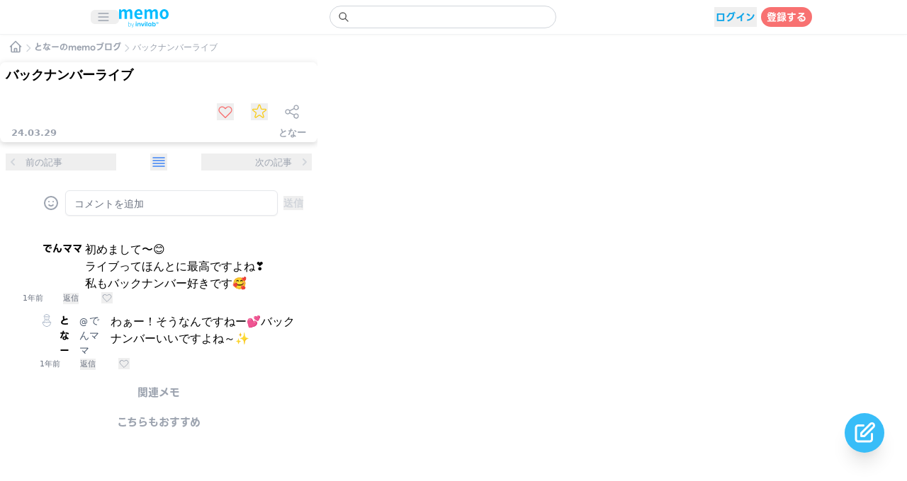

--- FILE ---
content_type: text/html; charset=utf-8
request_url: https://memo.invilab.jp/post/46e35f5b-346e-4250-82b7-89ffb330631d
body_size: 8567
content:
<!DOCTYPE html><html lang="ja" class="overflow-hidden overscroll-none"><head><meta charSet="utf-8"/><meta name="viewport" content="width=device-width, initial-scale=1, minimum-scale=1, maximum-scale=1, viewport-fit=cover, user-scalable=no"/><link rel="preload" as="font" href="/_next/static/media/95bd977bc6ad8839-s.p.woff2" crossorigin="" type="font/woff2"/><link rel="stylesheet" href="/_next/static/css/93ea9fff24db2996.css" data-precedence="next"/><link rel="stylesheet" href="/_next/static/css/05d4f1bde47b36d4.css" data-precedence="next"/><link rel="preload" href="/_next/static/chunks/webpack-174e0cc827b8357d.js" as="script" fetchPriority="low"/><script src="/_next/static/chunks/fd9d1056-c2192cbfb32e6c10.js" async=""></script><script src="/_next/static/chunks/596-66d4b69d748e0504.js" async=""></script><script src="/_next/static/chunks/main-app-c660f48381a80999.js" async=""></script><link rel="preload" as="script" href="https://www.googletagmanager.com/gtag/js?id=G-H791ZF0YBS"/><title>バックナンバーライブ</title><meta name="description" content="ファンクラブ限定の
one room party💕
zepp yokohamaに参戦！
なんとなんとー
前から2列目確保！！
もぉー
間近にメンバーのお顔が見れてー
興奮Maxーーーーー✨
大好きな曲達に癒され
ほんとに本当に幸せな時間でした😍"/><meta name="application-name" content="memo"/><link rel="manifest" href="/manifest.json"/><meta name="theme-color" content="#7CC7E9"/><meta name="format-detection" content="telephone=no"/><meta name="apple-mobile-web-app-capable" content="yes"/><meta name="apple-mobile-web-app-title" content="memo"/><meta name="apple-mobile-web-app-status-bar-style" content="default"/><meta property="og:title" content="バックナンバーライブ"/><meta property="og:description" content="ファンクラブ限定の
one room party💕
zepp yokohamaに参戦！
なんとなんとー
前から2列目確保！！
もぉー
間近にメンバーのお顔が見れてー
興奮Maxーーーーー✨
大好きな曲達に癒され
ほんとに本当に幸せな時間でした😍"/><meta property="og:site_name" content="memoブログ"/><meta property="og:image" content="https://memo-n7koijcjm-invilab.vercel.app/img/37199f05-e715-41fa-bbee-42c43b76dd83"/><meta property="og:type" content="article"/><meta name="twitter:card" content="summary_large_image"/><meta name="twitter:title" content="バックナンバーライブ"/><meta name="twitter:description" content="ファンクラブ限定の
one room party💕
zepp yokohamaに参戦！
なんとなんとー
前から2列目確保！！
もぉー
間近にメンバーのお顔が見れてー
興奮Maxーーーーー✨
大好きな曲達に癒され
ほんとに本当に幸せな時間でした😍"/><meta name="twitter:image" content="https://memo-n7koijcjm-invilab.vercel.app/img/37199f05-e715-41fa-bbee-42c43b76dd83"/><link rel="icon" href="/favicon-32x32.png" sizes="32x32"/><link rel="icon" href="/favicon-16x16.png" sizes="16x16"/><link rel="apple-touch-icon" href="/apple-touch-icon.png" sizes="180x180"/><link rel="apple-touch-startup-image" href="splashscreens/iphone5_splash.png" media="(device-width: 320px) and (device-height: 568px) and (-webkit-device-pixel-ratio: 2)"/><link rel="apple-touch-startup-image" href="splashscreens/iphone6_splash.png" media="(device-width: 375px) and (device-height: 667px) and (-webkit-device-pixel-ratio: 2)"/><link rel="apple-touch-startup-image" href="splashscreens/iphoneplus_splash.png" media="(device-width: 621px) and (device-height: 1104px) and (-webkit-device-pixel-ratio: 3)"/><link rel="apple-touch-startup-image" href="splashscreens/iphonex_splash.png" media="(device-width: 375px) and (device-height: 812px) and (-webkit-device-pixel-ratio: 3)"/><link rel="apple-touch-startup-image" href="ssplashscreens/iphonexr_splash.png" media="(device-width: 414px) and (device-height: 896px) and (-webkit-device-pixel-ratio: 2)"/><link rel="apple-touch-startup-image" href="splashscreens/iphonexsmax_splash.png" media="(device-width: 414px) and (device-height: 896px) and (-webkit-device-pixel-ratio: 3)"/><link rel="apple-touch-startup-image" href="splashscreens/ipad_splash.png" media="(device-width: 768px) and (device-height: 1024px) and (-webkit-device-pixel-ratio: 2)"/><link rel="apple-touch-startup-image" href="splashscreens/ipadpro1_splash.png" media="(device-width: 834px) and (device-height: 1112px) and (-webkit-device-pixel-ratio: 2)"/><link rel="apple-touch-startup-image" href="splashscreens/ipadpro3_splash.png" media="(device-width: 834px) and (device-height: 1194px) and (-webkit-device-pixel-ratio: 2)"/><link rel="apple-touch-startup-image" href="splashscreens/ipadpro2_splash.png" media="(device-width: 1024px) and (device-height: 1366px) and (-webkit-device-pixel-ratio: 2)"/><meta name="next-size-adjust"/><script src="/_next/static/chunks/polyfills-78c92fac7aa8fdd8.js" noModule=""></script></head><body class="overflow-hidden dark:text-white dark:bg-dark"><div class="dark:text-white dark:bg-dark"><div class=" bg-white dark:bg-dark fixed top-0 inset-x-0 border-b border-gray-300 border-opacity-30 shadow-navi" style="z-index:21"><div class="px-1 py-2 flex justify-center"><div class="flex items-center justify-between max-w-5xl w-full"><div class="flex-shrink-0 flex pr-1"><div class="flex-shrink-0 flex items-center "><button type="button" class="rounded-md pl-2 pr-3 inline-flex items-center justify-center "><svg xmlns="http://www.w3.org/2000/svg" fill="none" viewBox="0 0 24 24" stroke-width="2" stroke="currentColor" aria-hidden="true" class="block h-5 w-5 text-[#9ca3af]"><path stroke-linecap="round" stroke-linejoin="round" d="M4 6h16M4 12h16M4 18h16"></path></svg></button></div><a href="/"><div class="mr-2 mt-1"><div class="dark:hidden"><img alt="memo blog by invilab" loading="lazy" width="70" height="60" decoding="async" data-nimg="1" style="color:transparent" src="/logo/memoinvilablogo.svg"/></div><div class="hidden dark:block"><img alt="memo blog by invilab" loading="lazy" width="70" height="60" decoding="async" data-nimg="1" style="color:transparent" src="/logo/memoinvilablogo.svg"/></div></div></a></div><div class=" pr-1 flex-grow flex justify-center"><div class="max-w-xs w-full"><form action="."><label for="search" class="sr-only">Search</label><div class="relative focus-within:text-gray-600"><div class="text-xs pointer-events-none absolute inset-y-0 left-0 pl-3 flex items-center"><svg xmlns="http://www.w3.org/2000/svg" fill="none" viewBox="0 0 24 24" stroke-width="2" stroke="currentColor" aria-hidden="true" class="h-4 w-4 text-monokake-search-icon focus:text-gray-200"><path stroke-linecap="round" stroke-linejoin="round" d="M21 21l-6-6m2-5a7 7 0 11-14 0 7 7 0 0114 0z"></path></svg></div><input id="search" role="search" type="search" autoComplete="off" class=" text-monokake-text block w-full bg-white border border-gray-300 dark:border-[#9ca3af] rounded-full py-[4.8px] pl-10 pr-3 text-sm placeholder-gray-400 focus:outline-none focus:text-gray-900 focus:placeholder-monokake-text focus:ring-1 focus:ring-monokake-primary focus:border-monokake-primary dark:bg-[#222222] dark:text-white" value=""/></div></form></div></div><div class="flex items-center pl-1 pr-1"><div class="w-6"></div></div><div></div></div></div></div><div class=" bg-white dark:bg-dark fixed bottom-0 inset-x-0 z-20"></div><div><div class="fixed top-0 left-0 inset-0 overflow-y-auto dark:bg-dark" style="height:auto;margin-top:-40px"><div class="flex justify-center" style="margin-top:20px"><div style="opacity:1"><svg xmlns="http://www.w3.org/2000/svg" fill="none" viewBox="0 0 24 24" stroke-width="2" stroke="currentColor" aria-hidden="true" class="h-5 w-5 text-gray-300"><path stroke-linecap="round" stroke-linejoin="round" d="M19 14l-7 7m0 0l-7-7m7 7V3"></path></svg></div></div><div class="py-10"><div><div class="flex items-end pt-4 pb-3 mx-3"><a href="/"><div class="cursor-pointer"><svg xmlns="http://www.w3.org/2000/svg" fill="none" viewBox="0 0 24 24" stroke-width="2" stroke="currentColor" aria-hidden="true" class="h-5 w-5 text-gray-400"><path stroke-linecap="round" stroke-linejoin="round" d="M3 12l2-2m0 0l7-7 7 7M5 10v10a1 1 0 001 1h3m10-11l2 2m-2-2v10a1 1 0 01-1 1h-3m-6 0a1 1 0 001-1v-4a1 1 0 011-1h2a1 1 0 011 1v4a1 1 0 001 1m-6 0h6"></path></svg></div></a><svg xmlns="http://www.w3.org/2000/svg" fill="none" viewBox="0 0 24 24" stroke-width="2" stroke="currentColor" aria-hidden="true" class="h-4 w-4 text-gray-300"><path stroke-linecap="round" stroke-linejoin="round" d="M9 5l7 7-7 7"></path></svg><a href="/user/efb6682d-fefe-55f1-943c-d95407b5da5e"><div class="text-gray-400 text-[12px] font-bold __className_fd4133 cursor-pointer whitespace-nowrap">となー<!-- -->のmemoブログ</div></a><svg xmlns="http://www.w3.org/2000/svg" fill="none" viewBox="0 0 24 24" stroke-width="2" stroke="currentColor" aria-hidden="true" class="h-4 w-4 text-gray-300"><path stroke-linecap="round" stroke-linejoin="round" d="M9 5l7 7-7 7"></path></svg><div class="text-gray-400 text-[12px] truncate">バックナンバーライブ</div></div><div class="relative flex items-center justify-center"><div class="relative max-w-md w-full"><div class="relative rounded-lg shadow-card" style="z-index:4"><div class=" bg-white dark:bg-[#222222] rounded-lg"><div class="py-1 flex justify-center"><div class="w-full mx-2"><h1 class="text-lg font-bold">バックナンバーライブ</h1></div></div><div class="h-4"></div><div class="mt-1 mx-6 flex justify-end items-center"><div class=""><div class="flex items-center"><div class="cursor-pointer w-7 h-7 flex justify-center items-center"><button type="button"><svg xmlns="http://www.w3.org/2000/svg" fill="none" viewBox="0 0 24 24" stroke-width="2" stroke="currentColor" aria-hidden="true" class="w-6 h-6 text-memo-good-off heroicon-stroke-w-heart"><path stroke-linecap="round" stroke-linejoin="round" d="M4.318 6.318a4.5 4.5 0 000 6.364L12 20.364l7.682-7.682a4.5 4.5 0 00-6.364-6.364L12 7.636l-1.318-1.318a4.5 4.5 0 00-6.364 0z"></path></svg></button></div></div></div><div class="ml-5"><div class="w-7 h-7 cursor-pointer flex justify-center items-center"><button type="button"><svg xmlns="http://www.w3.org/2000/svg" fill="none" viewBox="0 0 24 24" stroke-width="2" stroke="currentColor" aria-hidden="true" class="w-6 h-6 text-memo-favorite-off heroicon-stroke-w-star"><path stroke-linecap="round" stroke-linejoin="round" d="M11.049 2.927c.3-.921 1.603-.921 1.902 0l1.519 4.674a1 1 0 00.95.69h4.915c.969 0 1.371 1.24.588 1.81l-3.976 2.888a1 1 0 00-.363 1.118l1.518 4.674c.3.922-.755 1.688-1.538 1.118l-3.976-2.888a1 1 0 00-1.176 0l-3.976 2.888c-.783.57-1.838-.197-1.538-1.118l1.518-4.674a1 1 0 00-.363-1.118l-3.976-2.888c-.784-.57-.38-1.81.588-1.81h4.914a1 1 0 00.951-.69l1.519-4.674z"></path></svg></button></div></div><div class="ml-5 cursor-pointer"><svg xmlns="http://www.w3.org/2000/svg" fill="none" viewBox="0 0 24 24" stroke-width="2" stroke="currentColor" aria-hidden="true" class="w-6 h-6 text-gray-400 heroicon-stroke-w-share"><path stroke-linecap="round" stroke-linejoin="round" d="M8.684 13.342C8.886 12.938 9 12.482 9 12c0-.482-.114-.938-.316-1.342m0 2.684a3 3 0 110-2.684m0 2.684l6.632 3.316m-6.632-6l6.632-3.316m0 0a3 3 0 105.367-2.684 3 3 0 00-5.367 2.684zm0 9.316a3 3 0 105.368 2.684 3 3 0 00-5.368-2.684z"></path></svg></div></div><div class="pb-1 pt-1.5 px-4 text-[#9ca3af]"><div class=" flex justify-between items-end text-[13px]"><div class="font-bold flex items-end"><div class="pr-2">24.03.29</div><div class="-mb-1"></div></div><div class="whitespace-nowrap font-bold flex items-center"><div class="flex items-center"><span>となー</span></div></div></div></div></div></div><div class="relative pt-1 -mt-1 bg-white dark:bg-[#222222] shadow-card rounded-b-lg" style="z-index:3;padding-bottom:0px"></div><div class="flex justify-between mt-2 py-2 mx-2 bg-white dark:bg-[#222222] rounded-lg text-[13px]"><button class="flex whitespace-nowrap items-center"><div><svg xmlns="http://www.w3.org/2000/svg" viewBox="0 0 20 20" fill="currentColor" aria-hidden="true" class="h-5 w-5 text-gray-300"><path fill-rule="evenodd" d="M12.707 5.293a1 1 0 010 1.414L9.414 10l3.293 3.293a1 1 0 01-1.414 1.414l-4-4a1 1 0 010-1.414l4-4a1 1 0 011.414 0z" clip-rule="evenodd"></path></svg></div><div class="ml-2"><div class="text-left text-[#9CA3AF]">前の記事</div><div class="text-left"><div class="w-32 truncate font-bold text-[#3B82F6] text-[15px]"></div></div></div></button><button><div class="flex justify-center"><svg xmlns="http://www.w3.org/2000/svg" fill="none" viewBox="0 0 24 24" stroke-width="2" stroke="currentColor" aria-hidden="true" class="h-6 w-6 heroicon-stroke-w-view-list text-[#3B82F6]"><path stroke-linecap="round" stroke-linejoin="round" d="M4 6h16M4 10h16M4 14h16M4 18h16"></path></svg></div></button><button class="flex whitespace-nowrap items-center"><div class="mr-2"><div class="text-right text-[#9CA3AF]">次の記事</div><div class="text-right"><div class="w-32 truncate font-bold text-[#3B82F6] text-[15px]"></div></div></div><div><svg xmlns="http://www.w3.org/2000/svg" viewBox="0 0 20 20" fill="currentColor" aria-hidden="true" class="h-5 w-5 text-gray-300"><path fill-rule="evenodd" d="M7.293 14.707a1 1 0 010-1.414L10.586 10 7.293 6.707a1 1 0 011.414-1.414l4 4a1 1 0 010 1.414l-4 4a1 1 0 01-1.414 0z" clip-rule="evenodd"></path></svg></div></button></div><div><div class="mt-2 pt-3 pb-1 px-5 bg-white dark:bg-[#222222] rounded-lg"><div><div class="flex justify-between space-x-2 items-center"><div class="w-7 h-7 cursor-pointer"><div class="w-7 h-7 rounded-full overflow-hidden relative"></div></div><div class="pl-1 relative cursor-pointer"><svg xmlns="http://www.w3.org/2000/svg" fill="none" viewBox="0 0 24 24" stroke-width="2" stroke="currentColor" aria-hidden="true" class="h-6 w-6 text-gray-400 dark:text-gray-300"><path stroke-linecap="round" stroke-linejoin="round" d="M14.828 14.828a4 4 0 01-5.656 0M9 10h.01M15 10h.01M21 12a9 9 0 11-18 0 9 9 0 0118 0z"></path></svg></div><div class="w-full"><div class="flex justify-between"><div class="relative w-full"><textarea rows="1" maxLength="150" autoComplete="off" id="46e35f5b-346e-4250-82b7-89ffb330631d-add-comment" placeholder="コメントを追加" class="text-[13px] overflow-hidden block w-full shadow-sm focus:ring-monokake-primary  focus:border-monokake-primary  rounded-md sm:max-xs text-sm border-gray-200 text-monokake-text resize-none dark:bg-[#222222] dark:text-white"></textarea></div></div></div><span class="text-gray-300 text-sm font-bold whitespace-nowrap"><div class="flex items-end"><button>送信</button></div></span></div><div class="mt-9 px-3 space-y-2"></div></div></div></div></div></div><div class="flex justify-center"><div class="max-w-md w-full mt-1 bg-white dark:bg-[#222222] p-2 rounded-lg space-y-1"><h3 class="font-bold __className_fd4133 text-gray-400 text-center text-[15px] ">関連メモ</h3></div></div><div class="flex justify-center"><div class="max-w-md w-full mt-1 bg-white dark:bg-[#222222] p-2 rounded-lg space-y-1"><h3 class="font-bold __className_fd4133 text-gray-400 text-center text-[15px] ">こちらもおすすめ</h3></div></div></div></div></div></div><div></div><div></div><div></div><div></div><div></div><div></div></div><link rel="stylesheet" href="https://fonts.googleapis.com/css2?family=Material+Symbols+Outlined:opsz,wght,FILL,GRAD@20..48,100..700,0..1,-50..200"/><script src="/_next/static/chunks/webpack-174e0cc827b8357d.js" async=""></script><script>(self.__next_f=self.__next_f||[]).push([0])</script><script>self.__next_f.push([1,"1:HL[\"/_next/static/css/93ea9fff24db2996.css\",{\"as\":\"style\"}]\n0:\"$L2\"\n"])</script><script>self.__next_f.push([1,"3:HL[\"/_next/static/media/95bd977bc6ad8839-s.p.woff2\",{\"as\":\"font\",\"type\":\"font/woff2\"}]\n4:HL[\"/_next/static/css/05d4f1bde47b36d4.css\",{\"as\":\"style\"}]\n"])</script><script>self.__next_f.push([1,"5:I{\"id\":57948,\"chunks\":[\"2272:static/chunks/webpack-174e0cc827b8357d.js\",\"2971:static/chunks/fd9d1056-c2192cbfb32e6c10.js\",\"596:static/chunks/596-66d4b69d748e0504.js\"],\"name\":\"default\",\"async\":false}\n7:I{\"id\":56628,\"chunks\":[\"2272:static/chunks/webpack-174e0cc827b8357d.js\",\"2971:static/chunks/fd9d1056-c2192cbfb32e6c10.js\",\"596:static/chunks/596-66d4b69d748e0504.js\"],\"name\":\"\",\"async\":false}\n8:I{\"id\":47767,\"chunks\":[\"2272:static/chunks/webpack-174e0cc827b8357d.js\",\"2971:static/chunks/fd9d1056-c2192cbfb32e6c"])</script><script>self.__next_f.push([1,"10.js\",\"596:static/chunks/596-66d4b69d748e0504.js\"],\"name\":\"default\",\"async\":false}\n9:I{\"id\":57920,\"chunks\":[\"2272:static/chunks/webpack-174e0cc827b8357d.js\",\"2971:static/chunks/fd9d1056-c2192cbfb32e6c10.js\",\"596:static/chunks/596-66d4b69d748e0504.js\"],\"name\":\"default\",\"async\":false}\n"])</script><script>self.__next_f.push([1,"a:I{\"id\":46685,\"chunks\":[\"6685:static/chunks/6685-54b89e3530b869ac.js\",\"397:static/chunks/397-af75a49aea7657fc.js\",\"6337:static/chunks/6337-79750bd4ec2ea972.js\",\"5146:static/chunks/5146-67ba231dbc45dd1e.js\",\"2452:static/chunks/2452-ca88239d13763856.js\",\"4888:static/chunks/4888-9cd50cb6d3e94c92.js\",\"3026:static/chunks/3026-1ed131f4460ca523.js\",\"9263:static/chunks/9263-a549f2c646e88684.js\",\"3429:static/chunks/3429-ca2e27b92f06acaf.js\",\"3275:static/chunks/3275-454172d1f7797363.js\",\"5915:static/chunks/5915-15525b5f75594066.js\",\"3573:static/chunks/3573-9474f2f392e3f989.js\",\"6948:static/chunks/6948-6cb26304115607da.js\",\"3881:static/chunks/app/(mainpages)/post/[id]/page-fb7e9a9a930d0c37.js\"],\"name\":\"\",\"async\":false}\n"])</script><script>self.__next_f.push([1,"b:I{\"id\":63222,\"chunks\":[\"6685:static/chunks/6685-54b89e3530b869ac.js\",\"5146:static/chunks/5146-67ba231dbc45dd1e.js\",\"3222:static/chunks/3222-9d360752b0845405.js\",\"99:static/chunks/app/(subpages)/layout-d9c26fb443ae321d.js\"],\"name\":\"Image\",\"async\":false}\n"])</script><script>self.__next_f.push([1,"c:I{\"id\":28658,\"chunks\":[\"6685:static/chunks/6685-54b89e3530b869ac.js\",\"397:static/chunks/397-af75a49aea7657fc.js\",\"6337:static/chunks/6337-79750bd4ec2ea972.js\",\"5146:static/chunks/5146-67ba231dbc45dd1e.js\",\"2452:static/chunks/2452-ca88239d13763856.js\",\"4888:static/chunks/4888-9cd50cb6d3e94c92.js\",\"3026:static/chunks/3026-1ed131f4460ca523.js\",\"9263:static/chunks/9263-a549f2c646e88684.js\",\"3222:static/chunks/3222-9d360752b0845405.js\",\"3015:static/chunks/3015-2ecc801d24e4f845.js\",\"5001:static/chunks/5001-3648830e9fda7871.js\",\"3429:static/chunks/3429-ca2e27b92f06acaf.js\",\"3275:static/chunks/3275-454172d1f7797363.js\",\"5915:static/chunks/5915-15525b5f75594066.js\",\"3573:static/chunks/3573-9474f2f392e3f989.js\",\"6948:static/chunks/6948-6cb26304115607da.js\",\"1415:static/chunks/1415-3c4a22db39cfb7db.js\",\"4887:static/chunks/4887-4046eca0e146e25d.js\",\"7045:static/chunks/7045-ac32fedc4b9c6858.js\",\"6478:static/chunks/6478-c43810fa31f3304e.js\",\"6102:static/chunks/app/(mainpages)/layout-0ed408f7f7fc00a2.js\"],\"name\":\"\",\"async\":false}\n"])</script><script>self.__next_f.push([1,"d:I{\"id\":47144,\"chunks\":[\"5146:static/chunks/5146-67ba231dbc45dd1e.js\",\"4361:static/chunks/app/(mainpages)/post/layout-b69aed70438b29fc.js\"],\"name\":\"\",\"async\":false}\n10:I{\"id\":83015,\"chunks\":[\"3015:static/chunks/3015-2ecc801d24e4f845.js\",\"3185:static/chunks/app/layout-5413230199fe9a08.js\"],\"name\":\"\",\"async\":false}\n"])</script><script>self.__next_f.push([1,"2:[[[\"$\",\"link\",\"0\",{\"rel\":\"stylesheet\",\"href\":\"/_next/static/css/93ea9fff24db2996.css\",\"precedence\":\"next\"}]],[\"$\",\"$L5\",null,{\"buildId\":\"Wg9YW3fnVANWZYmT3i5qB\",\"assetPrefix\":\"\",\"initialCanonicalUrl\":\"/post/46e35f5b-346e-4250-82b7-89ffb330631d\",\"initialTree\":[\"\",{\"children\":[\"(mainpages)\",{\"children\":[\"post\",{\"children\":[[\"id\",\"46e35f5b-346e-4250-82b7-89ffb330631d\",\"d\"],{\"children\":[\"__PAGE__\",{}]}]}]}]},\"$undefined\",\"$undefined\",true],\"initialHead\":[false,\"$L6\"],\"globalErrorComponent\":\"$7\",\"children\":[null,[\"$\",\"html\",null,{\"lang\":\"ja\",\"className\":\"overflow-hidden overscroll-none\",\"children\":[\"$\",\"body\",null,{\"className\":\"overflow-hidden dark:text-white dark:bg-dark\",\"children\":[[\"$\",\"$L8\",null,{\"parallelRouterKey\":\"children\",\"segmentPath\":[\"children\"],\"loading\":\"$undefined\",\"loadingStyles\":\"$undefined\",\"hasLoading\":false,\"error\":\"$undefined\",\"errorStyles\":\"$undefined\",\"template\":[\"$\",\"$L9\",null,{}],\"templateStyles\":\"$undefined\",\"notFound\":[\"$\",\"div\",null,{\"className\":\"mt-6\",\"children\":[[\"$\",\"div\",null,{\"className\":\"flex justify-center\",\"children\":[\"$\",\"$La\",null,{\"href\":\"/\",\"passHref\":true,\"children\":[\"$\",\"div\",null,{\"className\":\"w-28\",\"children\":[\"$\",\"$Lb\",null,{\"width\":70,\"height\":60,\"src\":\"/logo/memoinvilablogo.svg\",\"alt\":\"memo blog by invilab\"}]}]}]}],[\"$\",\"div\",null,{\"className\":\"mt-6 flex justify-center\",\"children\":\"404  ページがありません\"}]]}],\"notFoundStyles\":[],\"childProp\":{\"current\":[null,[\"$\",\"$Lc\",null,{\"children\":[\"$\",\"$L8\",null,{\"parallelRouterKey\":\"children\",\"segmentPath\":[\"children\",\"(mainpages)\",\"children\"],\"loading\":\"$undefined\",\"loadingStyles\":\"$undefined\",\"hasLoading\":false,\"error\":\"$undefined\",\"errorStyles\":\"$undefined\",\"template\":[\"$\",\"$L9\",null,{}],\"templateStyles\":\"$undefined\",\"notFound\":[[\"$\",\"title\",null,{\"children\":\"404: This page could not be found.\"}],[\"$\",\"div\",null,{\"style\":{\"fontFamily\":\"system-ui,\\\"Segoe UI\\\",Roboto,Helvetica,Arial,sans-serif,\\\"Apple Color Emoji\\\",\\\"Segoe UI Emoji\\\"\",\"height\":\"100vh\",\"textAlign\":\"center\",\"display\":\"flex\",\"flexDirection\":\"column\",\"alignItems\":\"center\",\"justifyContent\":\"center\"},\"children\":[\"$\",\"div\",null,{\"children\":[[\"$\",\"style\",null,{\"dangerouslySetInnerHTML\":{\"__html\":\"body{color:#000;background:#fff;margin:0}.next-error-h1{border-right:1px solid rgba(0,0,0,.3)}@media (prefers-color-scheme:dark){body{color:#fff;background:#000}.next-error-h1{border-right:1px solid rgba(255,255,255,.3)}}\"}}],[\"$\",\"h1\",null,{\"className\":\"next-error-h1\",\"style\":{\"display\":\"inline-block\",\"margin\":\"0 20px 0 0\",\"padding\":\"0 23px 0 0\",\"fontSize\":24,\"fontWeight\":500,\"verticalAlign\":\"top\",\"lineHeight\":\"49px\"},\"children\":\"404\"}],[\"$\",\"div\",null,{\"style\":{\"display\":\"inline-block\"},\"children\":[\"$\",\"h2\",null,{\"style\":{\"fontSize\":14,\"fontWeight\":400,\"lineHeight\":\"49px\",\"margin\":0},\"children\":\"This page could not be found.\"}]}]]}]}]],\"notFoundStyles\":[],\"childProp\":{\"current\":[null,[\"$\",\"$Ld\",null,{\"children\":[\"$\",\"$L8\",null,{\"parallelRouterKey\":\"children\",\"segmentPath\":[\"children\",\"(mainpages)\",\"children\",\"post\",\"children\"],\"loading\":\"$undefined\",\"loadingStyles\":\"$undefined\",\"hasLoading\":false,\"error\":\"$undefined\",\"errorStyles\":\"$undefined\",\"template\":[\"$\",\"$L9\",null,{}],\"templateStyles\":\"$undefined\",\"notFound\":\"$undefined\",\"notFoundStyles\":\"$undefined\",\"childProp\":{\"current\":[\"$\",\"$L8\",null,{\"parallelRouterKey\":\"children\",\"segmentPath\":[\"children\",\"(mainpages)\",\"children\",\"post\",\"children\",[\"id\",\"46e35f5b-346e-4250-82b7-89ffb330631d\",\"d\"],\"children\"],\"loading\":\"$undefined\",\"loadingStyles\":\"$undefined\",\"hasLoading\":false,\"error\":\"$undefined\",\"errorStyles\":\"$undefined\",\"template\":[\"$\",\"$L9\",null,{}],\"templateStyles\":\"$undefined\",\"notFound\":\"$undefined\",\"notFoundStyles\":\"$undefined\",\"childProp\":{\"current\":[\"$Le\",\"$Lf\",null],\"segment\":\"__PAGE__\"},\"styles\":[]}],\"segment\":[\"id\",\"46e35f5b-346e-4250-82b7-89ffb330631d\",\"d\"]},\"styles\":[]}]}],null],\"segment\":\"post\"},\"styles\":[]}],\"params\":{}}],null],\"segment\":\"(mainpages)\"},\"styles\":[[\"$\",\"link\",\"0\",{\"rel\":\"stylesheet\",\"href\":\"/_next/static/css/05d4f1bde47b36d4.css\",\"precedence\":\"next\"}]]}],[\"$\",\"link\",null,{\"rel\":\"stylesheet\",\"href\":\"https://fonts.googleapis.com/css2?family=Material+Symbols+Outlined:opsz,wght,FILL,GRAD@20..48,100..700,0..1,-50..200\"}],[\"$\",\"$L10\",null,{\"id\":\"theme\",\"dangerouslySetInnerHTML\":{\"__html\":\"\\n              if (localStorage.theme === 'dark' || (!('theme' in localStorage) \u0026\u0026 window.matchMedia('(prefers-color-scheme: dark)').matches)) {\\n                document.documentElement.classList.add('dark');\\n              } else {\\n                document.documentElement.classList.remove('dark');\\n              }\\n            \"}}],[\"$\",\"$L10\",null,{\"id\":\"unknown\",\"dangerouslySetInnerHTML\":{\"__html\":\"\\n              var _cmktid=\\\"ADD55002\\\";\\n              (function () {var _cmktr=\\\"r\\\"+(new Date().getTime()*Math.random()*9);var _cmktjs = document.createElement(\\\"script\\\");var s = document.getElementsByTagName(\\\"script\\\")[0];_cmktjs.async = true;_cmktjs.src = \\\"//cmkt.jp/req/i.js?r=\\\"+_cmktr;s.parentNode.insertBefore(_cmktjs, s);}());  \\n            \"}}],[\"$\",\"$L10\",null,{\"id\":\"google-gtag\",\"strategy\":\"afterInteractive\",\"src\":\"https://www.googletagmanager.com/gtag/js?id=G-H791ZF0YBS\"}],[\"$\",\"$L10\",null,{\"id\":\"google-gtag-inline\",\"strategy\":\"afterInteractive\",\"dangerouslySetInnerHTML\":{\"__html\":\"\\n              window.dataLayer = window.dataLayer || [];\\n              function gtag(){dataLayer.push(arguments);}\\n              gtag('js', new Date());    \\n              gtag('config', 'G-H791ZF0YBS');      \\n            \"}}]]}]}],null]}]]\n"])</script><script>self.__next_f.push([1,"11:I{\"id\":24074,\"chunks\":[\"6685:static/chunks/6685-54b89e3530b869ac.js\",\"397:static/chunks/397-af75a49aea7657fc.js\",\"6337:static/chunks/6337-79750bd4ec2ea972.js\",\"5146:static/chunks/5146-67ba231dbc45dd1e.js\",\"2452:static/chunks/2452-ca88239d13763856.js\",\"4888:static/chunks/4888-9cd50cb6d3e94c92.js\",\"3026:static/chunks/3026-1ed131f4460ca523.js\",\"9263:static/chunks/9263-a549f2c646e88684.js\",\"3429:static/chunks/3429-ca2e27b92f06acaf.js\",\"3275:static/chunks/3275-454172d1f7797363.js\",\"5915:static/chunks/5915-15525b5f75594066.js\",\"3573:static/chunks/3573-9474f2f392e3f989.js\",\"6948:static/chunks/6948-6cb26304115607da.js\",\"3881:static/chunks/app/(mainpages)/post/[id]/page-fb7e9a9a930d0c37.js\"],\"name\":\"\",\"async\":false}\n"])</script><script>self.__next_f.push([1,"12:I{\"id\":55302,\"chunks\":[\"6685:static/chunks/6685-54b89e3530b869ac.js\",\"397:static/chunks/397-af75a49aea7657fc.js\",\"6337:static/chunks/6337-79750bd4ec2ea972.js\",\"5146:static/chunks/5146-67ba231dbc45dd1e.js\",\"2452:static/chunks/2452-ca88239d13763856.js\",\"4888:static/chunks/4888-9cd50cb6d3e94c92.js\",\"3026:static/chunks/3026-1ed131f4460ca523.js\",\"9263:static/chunks/9263-a549f2c646e88684.js\",\"3429:static/chunks/3429-ca2e27b92f06acaf.js\",\"3275:static/chunks/3275-454172d1f7797363.js\",\"5915:static/chunks/5915-15525b5f75594066.js\",\"3573:static/chunks/3573-9474f2f392e3f989.js\",\"6948:static/chunks/6948-6cb26304115607da.js\",\"3881:static/chunks/app/(mainpages)/post/[id]/page-fb7e9a9a930d0c37.js\"],\"name\":\"\",\"async\":false}\n"])</script><script>self.__next_f.push([1,"6:[[\"$\",\"meta\",\"0\",{\"charSet\":\"utf-8\"}],[\"$\",\"title\",\"1\",{\"children\":\"バックナンバーライブ\"}],[\"$\",\"meta\",\"2\",{\"name\":\"description\",\"content\":\"ファンクラブ限定の\\none room party💕\\nzepp yokohamaに参戦！\\nなんとなんとー\\n前から2列目確保！！\\nもぉー\\n間近にメンバーのお顔が見れてー\\n興奮Maxーーーーー✨\\n大好きな曲達に癒され\\nほんとに本当に幸せな時間でした😍\"}],[\"$\",\"meta\",\"3\",{\"name\":\"application-name\",\"content\":\"memo\"}],[\"$\",\"link\",\"4\",{\"rel\":\"manifest\",\"href\":\"/manifest.json\"}],[\"$\",\"meta\",\"5\",{\"name\":\"theme-color\",\"content\":\"#7CC7E9\"}],[\"$\",\"meta\",\"6\",{\"name\":\"viewport\",\"content\":\"width=device-width, initial-scale=1, minimum-scale=1, maximum-scale=1, viewport-fit=cover, user-scalable=no\"}],[\"$\",\"meta\",\"7\",{\"name\":\"format-detection\",\"content\":\"telephone=no\"}],[\"$\",\"meta\",\"8\",{\"name\":\"apple-mobile-web-app-capable\",\"content\":\"yes\"}],[\"$\",\"meta\",\"9\",{\"name\":\"apple-mobile-web-app-title\",\"content\":\"memo\"}],[\"$\",\"meta\",\"10\",{\"name\":\"apple-mobile-web-app-status-bar-style\",\"content\":\"default\"}],[\"$\",\"meta\",\"11\",{\"property\":\"og:title\",\"content\":\"バックナンバーライブ\"}],[\"$\",\"meta\",\"12\",{\"property\":\"og:description\",\"content\":\"ファンクラブ限定の\\none room party💕\\nzepp yokohamaに参戦！\\nなんとなんとー\\n前から2列目確保！！\\nもぉー\\n間近にメンバーのお顔が見れてー\\n興奮Maxーーーーー✨\\n大好きな曲達に癒され\\nほんとに本当に幸せな時間でした😍\"}],[\"$\",\"meta\",\"13\",{\"property\":\"og:site_name\",\"content\":\"memoブログ\"}],[\"$\",\"meta\",\"14\",{\"property\":\"og:image\",\"content\":\"https://memo-n7koijcjm-invilab.vercel.app/img/37199f05-e715-41fa-bbee-42c43b76dd83\"}],[\"$\",\"meta\",\"15\",{\"property\":\"og:type\",\"content\":\"article\"}],[\"$\",\"meta\",\"16\",{\"name\":\"twitter:card\",\"content\":\"summary_large_image\"}],[\"$\",\"meta\",\"17\",{\"name\":\"twitter:title\",\"content\":\"バックナンバーライブ\"}],[\"$\",\"meta\",\"18\",{\"name\":\"twitter:description\",\"content\":\"ファンクラブ限定の\\none room party💕\\nzepp yokohamaに参戦！\\nなんとなんとー\\n前から2列目確保！！\\nもぉー\\n間近にメンバーのお顔が見れてー\\n興奮Maxーーーーー✨\\n大好きな曲達に癒され\\nほんとに本当に幸せな時間でした😍\"}],[\"$\",\"meta\",\"19\",{\"name\":\"twitter:image\",\"content\":\"https://memo-n7koijcjm-invilab.vercel.app/img/37199f05-e715-41fa-bbee-42c43b76dd83\"}],[\"$\",\"link\",\"20\",{\"rel\":\"icon\",\"href\":\"/favicon-32x32.png\",\"sizes\":\"32x32\"}],[\"$\",\"link\",\"21\",{\"rel\":\"icon\",\"href\":\"/favicon-16x16.png\",\"sizes\":\"16x16\"}],[\"$\",\"link\",\"22\",{\"rel\":\"apple-touch-icon\",\"href\":\"/apple-touch-icon.png\",\"sizes\":\"180x180\"}],[\"$\",\"link\",\"23\",{\"rel\":\"apple-touch-startup-image\",\"href\":\"splashscreens/iphone5_splash.png\",\"media\":\"(device-width: 320px) and (device-height: 568px) and (-webkit-device-pixel-ratio: 2)\"}],[\"$\",\"link\",\"24\",{\"rel\":\"apple-touch-startup-image\",\"href\":\"splashscreens/iphone6_splash.png\",\"media\":\"(device-width: 375px) and (device-height: 667px) and (-webkit-device-pixel-ratio: 2)\"}],[\"$\",\"link\",\"25\",{\"rel\":\"apple-touch-startup-image\",\"href\":\"splashscreens/iphoneplus_splash.png\",\"media\":\"(device-width: 621px) and (device-height: 1104px) and (-webkit-device-pixel-ratio: 3)\"}],[\"$\",\"link\",\"26\",{\"rel\":\"apple-touch-startup-image\",\"href\":\"splashscreens/iphonex_splash.png\",\"media\":\"(device-width: 375px) and (device-height: 812px) and (-webkit-device-pixel-ratio: 3)\"}],[\"$\",\"link\",\"27\",{\"rel\":\"apple-touch-startup-image\",\"href\":\"ssplashscreens/iphonexr_splash.png\",\"media\":\"(device-width: 414px) and (device-height: 896px) and (-webkit-device-pixel-ratio: 2)\"}],[\"$\",\"link\",\"28\",{\"rel\":\"apple-touch-startup-image\",\"href\":\"splashscreens/iphonexsmax_splash.png\",\"media\":\"(device-width: 414px) and (device-height: 896px) and (-webkit-device-pixel-ratio: 3)\"}],[\"$\",\"link\",\"29\",{\"rel\":\"apple-touch-startup-image\",\"href\":\"splashscreens/ipad_splash.png\",\"media\":\"(device-width: 768px) and (device-height: 1024px) and (-webkit-device-pixel-ratio: 2)\"}],[\"$\",\"link\",\"30\",{\"rel\":\"apple-touch-startup-image\",\"href\":\"splashscreens/ipadpro1_splash.png\",\"media\":\"(device-width: 834px) and (device-height: 1112px) and (-webkit-device-pixel-ratio: 2)\"}],[\"$\",\"link\",\"31\",{\"rel\":\"apple-touch-startup-image\",\"href\":\"splashscreens/ipadpro3_splash.png\",\"media\":\"(device-width: 834px) and (device-height: 1194px) and (-webkit-device-pixel-ratio: 2)\"}],[\"$\",\"link\",\"32\",{\"rel\":\"apple-touch-startup-image\",\"href\":\"splashscreens/ipadpro2_splash.png\",\"media\":\"(device-width: 1024px) and (device-height: 1366px) and (-webkit-device-pixel-ratio: 2)\"}],[\"$\",\"meta\",\"33\",{\"name\":\"next-size-adjust\"}]]\n"])</script><script>self.__next_f.push([1,"e:null\n"])</script><script>self.__next_f.push([1,"f:[\"$\",\"div\",null,{\"className\":\"py-10\",\"children\":[\"$\",\"div\",null,{\"children\":[[\"$\",\"div\",null,{\"className\":\"flex items-end pt-4 pb-3 mx-3\",\"children\":[[\"$\",\"$La\",null,{\"href\":\"/\",\"children\":[\"$\",\"div\",null,{\"className\":\"cursor-pointer\",\"children\":[\"$\",\"svg\",null,{\"xmlns\":\"http://www.w3.org/2000/svg\",\"fill\":\"none\",\"viewBox\":\"0 0 24 24\",\"strokeWidth\":2,\"stroke\":\"currentColor\",\"aria-hidden\":\"true\",\"className\":\"h-5 w-5 text-gray-400\",\"children\":[\"$\",\"path\",null,{\"strokeLinecap\":\"round\",\"strokeLinejoin\":\"round\",\"d\":\"M3 12l2-2m0 0l7-7 7 7M5 10v10a1 1 0 001 1h3m10-11l2 2m-2-2v10a1 1 0 01-1 1h-3m-6 0a1 1 0 001-1v-4a1 1 0 011-1h2a1 1 0 011 1v4a1 1 0 001 1m-6 0h6\"}]}]}]}],[\"$\",\"svg\",null,{\"xmlns\":\"http://www.w3.org/2000/svg\",\"fill\":\"none\",\"viewBox\":\"0 0 24 24\",\"strokeWidth\":2,\"stroke\":\"currentColor\",\"aria-hidden\":\"true\",\"className\":\"h-4 w-4 text-gray-300\",\"children\":[\"$\",\"path\",null,{\"strokeLinecap\":\"round\",\"strokeLinejoin\":\"round\",\"d\":\"M9 5l7 7-7 7\"}]}],[\"$\",\"$La\",null,{\"href\":\"/user/efb6682d-fefe-55f1-943c-d95407b5da5e\",\"children\":[\"$\",\"div\",null,{\"className\":\"text-gray-400 text-[12px] font-bold __className_fd4133 cursor-pointer whitespace-nowrap\",\"children\":[\"となー\",\"のmemoブログ\"]}]}],[\"$\",\"svg\",null,{\"xmlns\":\"http://www.w3.org/2000/svg\",\"fill\":\"none\",\"viewBox\":\"0 0 24 24\",\"strokeWidth\":2,\"stroke\":\"currentColor\",\"aria-hidden\":\"true\",\"className\":\"h-4 w-4 text-gray-300\",\"children\":[\"$\",\"path\",null,{\"strokeLinecap\":\"round\",\"strokeLinejoin\":\"round\",\"d\":\"M9 5l7 7-7 7\"}]}],[\"$\",\"div\",null,{\"className\":\"text-gray-400 text-[12px] truncate\",\"children\":\"バックナンバーライブ\"}]]}],[\"$\",\"$L11\",null,{\"matchItem\":{\"id\":\"46e35f5b-346e-4250-82b7-89ffb330631d\",\"comment\":\"\",\"owner\":\"google_105340737979124776149\",\"template\":\"Blog\",\"sentenceText\":\"バックナンバーライブ\",\"userID\":\"google_105340737979124776149\",\"good\":7,\"type\":\"OPEN\",\"moodTag\":null,\"isHideComments\":false,\"isPickuped\":null,\"createdAt\":\"2024-03-29T22:46:13.390Z\",\"updatedAt\":\"2024-03-30T14:10:42.354Z\",\"user\":{\"user\":\"google_105340737979124776149\",\"userID\":null,\"username\":\"となー\",\"pathID\":\"efb6682d-fefe-55f1-943c-d95407b5da5e\",\"identityId\":null,\"iconKey\":null,\"backgroundKey\":null,\"message\":\"memoブログはじめました。よろしくお願いします！\",\"isOfficial\":null,\"badge\":null,\"createdAt\":\"2024-03-06T23:03:57.113Z\",\"updatedAt\":\"2024-03-07T07:23:23.094Z\"},\"products\":{\"items\":[],\"nextToken\":null},\"ingredients\":{\"items\":[],\"nextToken\":null},\"blogParts\":{\"items\":[{\"id\":\"29aafc9d-1652-466d-ae4f-0608163ae561\",\"order\":0,\"type\":\"image\",\"text\":null,\"imageID\":\"37199f05-e715-41fa-bbee-42c43b76dd83\",\"image\":{\"id\":\"37199f05-e715-41fa-bbee-42c43b76dd83\",\"owner\":\"google_105340737979124776149\",\"identityID\":\"ap-northeast-1:030ec536-32c0-cf00-b39a-2233466cbaf2\",\"type\":\"image/jpeg\",\"order\":0},\"matchID\":\"46e35f5b-346e-4250-82b7-89ffb330631d\",\"createdAt\":\"2024-03-29T22:46:13.623Z\",\"updatedAt\":\"2024-03-29T22:46:13.623Z\"},{\"id\":\"2a8f079a-6a04-4e70-8fcc-3cf51e2393bb\",\"order\":1,\"type\":\"text\",\"text\":\"ファンクラブ限定の\\none room party💕\\nzepp yokohamaに参戦！\\nなんとなんとー\\n前から2列目確保！！\\nもぉー\\n間近にメンバーのお顔が見れてー\\n興奮Maxーーーーー✨\\n大好きな曲達に癒され\\nほんとに本当に幸せな時間でした😍\",\"imageID\":null,\"image\":null,\"matchID\":\"46e35f5b-346e-4250-82b7-89ffb330631d\",\"createdAt\":\"2024-03-29T22:46:13.576Z\",\"updatedAt\":\"2024-03-29T22:46:13.576Z\"},{\"id\":\"24cd5dae-8260-48ba-802a-cdaa9d4ffcf7\",\"order\":2,\"type\":\"image\",\"text\":null,\"imageID\":\"43389d70-fe26-466c-bc86-4512cb295c4e\",\"image\":{\"id\":\"43389d70-fe26-466c-bc86-4512cb295c4e\",\"owner\":\"google_105340737979124776149\",\"identityID\":\"ap-northeast-1:030ec536-32c0-cf00-b39a-2233466cbaf2\",\"type\":\"image/jpeg\",\"order\":0},\"matchID\":\"46e35f5b-346e-4250-82b7-89ffb330631d\",\"createdAt\":\"2024-03-29T22:46:13.629Z\",\"updatedAt\":\"2024-03-29T22:46:13.629Z\"},{\"id\":\"71be6331-df46-4e7c-baa1-13e442748ba6\",\"order\":3,\"type\":\"text\",\"text\":\"大好きなアーティストのライブってー\\nなんであんなに幸福感感じられるんだろー🍀\\n4時間立ちっぱなしだったけど \\n意外と大丈夫だった（笑）\",\"imageID\":null,\"image\":null,\"matchID\":\"46e35f5b-346e-4250-82b7-89ffb330631d\",\"createdAt\":\"2024-03-29T22:46:13.584Z\",\"updatedAt\":\"2024-03-29T22:46:13.584Z\"}]},\"tags\":{\"items\":[]},\"images\":{\"items\":[]},\"categoryID\":\"4dca1ede-68e3-46c4-8a1d-820c947a970c\",\"category\":{\"id\":\"4dca1ede-68e3-46c4-8a1d-820c947a970c\",\"type\":\"Category\",\"name\":\"エンタメ🎤\"}},\"isShowPulse\":true,\"isShowAds\":false,\"isLink\":false}],[\"$\",\"$L12\",null,{\"matchItem\":{\"id\":\"46e35f5b-346e-4250-82b7-89ffb330631d\",\"comment\":\"\",\"owner\":\"google_105340737979124776149\",\"template\":\"Blog\",\"sentenceText\":\"バックナンバーライブ\",\"userID\":\"google_105340737979124776149\",\"good\":7,\"type\":\"OPEN\",\"moodTag\":null,\"isHideComments\":false,\"isPickuped\":null,\"createdAt\":\"2024-03-29T22:46:13.390Z\",\"updatedAt\":\"2024-03-30T14:10:42.354Z\",\"user\":{\"user\":\"google_105340737979124776149\",\"userID\":null,\"username\":\"となー\",\"pathID\":\"efb6682d-fefe-55f1-943c-d95407b5da5e\",\"identityId\":null,\"iconKey\":null,\"backgroundKey\":null,\"message\":\"memoブログはじめました。よろしくお願いします！\",\"isOfficial\":null,\"badge\":null,\"createdAt\":\"2024-03-06T23:03:57.113Z\",\"updatedAt\":\"2024-03-07T07:23:23.094Z\"},\"products\":{\"items\":[],\"nextToken\":null},\"ingredients\":{\"items\":[],\"nextToken\":null},\"blogParts\":{\"items\":[{\"id\":\"29aafc9d-1652-466d-ae4f-0608163ae561\",\"order\":0,\"type\":\"image\",\"text\":null,\"imageID\":\"37199f05-e715-41fa-bbee-42c43b76dd83\",\"image\":{\"id\":\"37199f05-e715-41fa-bbee-42c43b76dd83\",\"owner\":\"google_105340737979124776149\",\"identityID\":\"ap-northeast-1:030ec536-32c0-cf00-b39a-2233466cbaf2\",\"type\":\"image/jpeg\",\"order\":0},\"matchID\":\"46e35f5b-346e-4250-82b7-89ffb330631d\",\"createdAt\":\"2024-03-29T22:46:13.623Z\",\"updatedAt\":\"2024-03-29T22:46:13.623Z\"},{\"id\":\"2a8f079a-6a04-4e70-8fcc-3cf51e2393bb\",\"order\":1,\"type\":\"text\",\"text\":\"ファンクラブ限定の\\none room party💕\\nzepp yokohamaに参戦！\\nなんとなんとー\\n前から2列目確保！！\\nもぉー\\n間近にメンバーのお顔が見れてー\\n興奮Maxーーーーー✨\\n大好きな曲達に癒され\\nほんとに本当に幸せな時間でした😍\",\"imageID\":null,\"image\":null,\"matchID\":\"46e35f5b-346e-4250-82b7-89ffb330631d\",\"createdAt\":\"2024-03-29T22:46:13.576Z\",\"updatedAt\":\"2024-03-29T22:46:13.576Z\"},{\"id\":\"24cd5dae-8260-48ba-802a-cdaa9d4ffcf7\",\"order\":2,\"type\":\"image\",\"text\":null,\"imageID\":\"43389d70-fe26-466c-bc86-4512cb295c4e\",\"image\":{\"id\":\"43389d70-fe26-466c-bc86-4512cb295c4e\",\"owner\":\"google_105340737979124776149\",\"identityID\":\"ap-northeast-1:030ec536-32c0-cf00-b39a-2233466cbaf2\",\"type\":\"image/jpeg\",\"order\":0},\"matchID\":\"46e35f5b-346e-4250-82b7-89ffb330631d\",\"createdAt\":\"2024-03-29T22:46:13.629Z\",\"updatedAt\":\"2024-03-29T22:46:13.629Z\"},{\"id\":\"71be6331-df46-4e7c-baa1-13e442748ba6\",\"order\":3,\"type\":\"text\",\"text\":\"大好きなアーティストのライブってー\\nなんであんなに幸福感感じられるんだろー🍀\\n4時間立ちっぱなしだったけど \\n意外と大丈夫だった（笑）\",\"imageID\":null,\"image\":null,\"matchID\":\"46e35f5b-346e-4250-82b7-89ffb330631d\",\"createdAt\":\"2024-03-29T22:46:13.584Z\",\"updatedAt\":\"2024-03-29T22:46:13.584Z\"}]},\"tags\":{\"items\":[]},\"images\":{\"items\":[]},\"categoryID\":\"4dca1ede-68e3-46c4-8a1d-820c947a970c\",\"category\":{\"id\":\"4dca1ede-68e3-46c4-8a1d-820c947a970c\",\"type\":\"Category\",\"name\":\"エンタメ🎤\"}},\"type\":\"Category\",\"title\":\"関連メモ\",\"isLink\":false}],[\"$\",\"$L12\",null,{\"matchItem\":{\"id\":\"46e35f5b-346e-4250-82b7-89ffb330631d\",\"comment\":\"\",\"owner\":\"google_105340737979124776149\",\"template\":\"Blog\",\"sentenceText\":\"バックナンバーライブ\",\"userID\":\"google_105340737979124776149\",\"good\":7,\"type\":\"OPEN\",\"moodTag\":null,\"isHideComments\":false,\"isPickuped\":null,\"createdAt\":\"2024-03-29T22:46:13.390Z\",\"updatedAt\":\"2024-03-30T14:10:42.354Z\",\"user\":{\"user\":\"google_105340737979124776149\",\"userID\":null,\"username\":\"となー\",\"pathID\":\"efb6682d-fefe-55f1-943c-d95407b5da5e\",\"identityId\":null,\"iconKey\":null,\"backgroundKey\":null,\"message\":\"memoブログはじめました。よろしくお願いします！\",\"isOfficial\":null,\"badge\":null,\"createdAt\":\"2024-03-06T23:03:57.113Z\",\"updatedAt\":\"2024-03-07T07:23:23.094Z\"},\"products\":{\"items\":[],\"nextToken\":null},\"ingredients\":{\"items\":[],\"nextToken\":null},\"blogParts\":{\"items\":[{\"id\":\"29aafc9d-1652-466d-ae4f-0608163ae561\",\"order\":0,\"type\":\"image\",\"text\":null,\"imageID\":\"37199f05-e715-41fa-bbee-42c43b76dd83\",\"image\":{\"id\":\"37199f05-e715-41fa-bbee-42c43b76dd83\",\"owner\":\"google_105340737979124776149\",\"identityID\":\"ap-northeast-1:030ec536-32c0-cf00-b39a-2233466cbaf2\",\"type\":\"image/jpeg\",\"order\":0},\"matchID\":\"46e35f5b-346e-4250-82b7-89ffb330631d\",\"createdAt\":\"2024-03-29T22:46:13.623Z\",\"updatedAt\":\"2024-03-29T22:46:13.623Z\"},{\"id\":\"2a8f079a-6a04-4e70-8fcc-3cf51e2393bb\",\"order\":1,\"type\":\"text\",\"text\":\"ファンクラブ限定の\\none room party💕\\nzepp yokohamaに参戦！\\nなんとなんとー\\n前から2列目確保！！\\nもぉー\\n間近にメンバーのお顔が見れてー\\n興奮Maxーーーーー✨\\n大好きな曲達に癒され\\nほんとに本当に幸せな時間でした😍\",\"imageID\":null,\"image\":null,\"matchID\":\"46e35f5b-346e-4250-82b7-89ffb330631d\",\"createdAt\":\"2024-03-29T22:46:13.576Z\",\"updatedAt\":\"2024-03-29T22:46:13.576Z\"},{\"id\":\"24cd5dae-8260-48ba-802a-cdaa9d4ffcf7\",\"order\":2,\"type\":\"image\",\"text\":null,\"imageID\":\"43389d70-fe26-466c-bc86-4512cb295c4e\",\"image\":{\"id\":\"43389d70-fe26-466c-bc86-4512cb295c4e\",\"owner\":\"google_105340737979124776149\",\"identityID\":\"ap-northeast-1:030ec536-32c0-cf00-b39a-2233466cbaf2\",\"type\":\"image/jpeg\",\"order\":0},\"matchID\":\"46e35f5b-346e-4250-82b7-89ffb330631d\",\"createdAt\":\"2024-03-29T22:46:13.629Z\",\"updatedAt\":\"2024-03-29T22:46:13.629Z\"},{\"id\":\"71be6331-df46-4e7c-baa1-13e442748ba6\",\"order\":3,\"type\":\"text\",\"text\":\"大好きなアーティストのライブってー\\nなんであんなに幸福感感じられるんだろー🍀\\n4時間立ちっぱなしだったけど \\n意外と大丈夫だった（笑）\",\"imageID\":null,\"image\":null,\"matchID\":\"46e35f5b-346e-4250-82b7-89ffb330631d\",\"createdAt\":\"2024-03-29T22:46:13.584Z\",\"updatedAt\":\"2024-03-29T22:46:13.584Z\"}]},\"tags\":{\"items\":[]},\"images\":{\"items\":[]},\"categoryID\":\"4dca1ede-68e3-46c4-8a1d-820c947a970c\",\"category\":{\"id\":\"4dca1ede-68e3-46c4-8a1d-820c947a970c\",\"type\":\"Category\",\"name\":\"エンタメ🎤\"}},\"type\":\"Random\",\"title\":\"こちらもおすすめ\",\"isLink\":false}]]}]}]\n"])</script></body></html>

--- FILE ---
content_type: text/html; charset=UTF-8
request_url: https://cmkt.jp/req/scheck.php?i=ADD55002&u=https%3A%2F%2Fmemo.invilab.jp%2Fpost%2F46e35f5b-346e-4250-82b7-89ffb330631d
body_size: 339
content:
cmkt.validCheckCallBack({'id':'ADD55002','id_valid':'Y','url_valid':'Y','id_expire_day':'2090-12-31'});

--- FILE ---
content_type: text/x-component
request_url: https://memo.invilab.jp/user/efb6682d-fefe-55f1-943c-d95407b5da5e?_rsc=gskum
body_size: -184
content:
0:["Wg9YW3fnVANWZYmT3i5qB",[["children","(mainpages)","children","user",["user",{"children":[["id","efb6682d-fefe-55f1-943c-d95407b5da5e","d"],{"children":["__PAGE__",{}]}]}],null,null]]]


--- FILE ---
content_type: image/svg+xml
request_url: https://memo.invilab.jp/icon/chick.svg
body_size: 488
content:
<svg xmlns="http://www.w3.org/2000/svg" viewBox="0 0 64 64"><path fill="#94a3b8" d="m29.83 26.57 1.513 1.08c.2.14.428.21.657.21.229 0 .458-.07.657-.21l1.513-1.08a.997.997 0 0 0 .23-1.39.989.989 0 0 0-1.385-.24L32 25.66l-1.015-.72a.987.987 0 0 0-1.384.24.997.997 0 0 0 .229 1.39zm-1.185-5.22c.667 0 1.215-.66 1.215-1.47s-.548-1.47-1.215-1.47-1.204.66-1.204 1.47.537 1.47 1.204 1.47zm6.71 0c.667 0 1.205-.66 1.205-1.47s-.538-1.47-1.205-1.47-1.215.66-1.215 1.47.548 1.47 1.215 1.47z" class="color58595b svgShape"></path><path fill="#94a3b8" d="m51.522 39.82-3.514-2.68-2.12 1.63c-.707-4.37-2.878-8.14-5.904-10.57 1.981-1.96 3.206-4.66 3.206-7.63 0-1.36-.27-2.65-.737-3.85l3.853-2.28-.558-.88C41.836 7.4 36.818 4 31.632 4c-4.819 0-9.567 2.99-13.36 8.43l-.578.83.837.57c1.095.75 2.33 1.61 3.275 2.27a10.57 10.57 0 0 0-1.006 4.47c0 2.97 1.235 5.67 3.216 7.63-3.026 2.43-5.207 6.21-5.904 10.58l-2.14-1.64L12 40.19l.1.59C14.04 52.46 21.856 60 32 60s17.95-7.54 19.9-19.22l.1-.59-.478-.37zM20.96 13.08c-.1-.07-.19-.13-.289-.2l-.18-.12C23.788 8.39 27.72 6 31.632 6c4.252 0 8.433 2.75 11.877 7.77l-.428.25-2.01 1.2-4.112-2.11-4.58 2.13-4.58-2.57-3.852 2.48c-.657-.45-1.802-1.25-2.986-2.07zm1.831 7.49c0-1.17.25-2.29.677-3.31l4.4-2.26 4.43 2.48 4.62-2.15 3.584 1.84c.448 1.05.697 2.2.697 3.4 0 4.91-4.122 8.9-9.199 8.9s-9.209-3.99-9.209-8.9zm2.818 8.94A11.344 11.344 0 0 0 32 31.47c2.38 0 4.58-.73 6.391-1.97 3.076 2.29 5.237 6.17 5.675 10.67l-1.394 1.07-5.346-4.1-5.336 4.1-5.346-4.1-5.336 4.1-1.374-1.06c.428-4.51 2.599-8.38 5.675-10.67zM32 58c-8.95 0-15.898-6.64-17.83-16.96l1.802-1.38 5.336 4.1 5.336-4.1 5.346 4.1 5.336-4.1 5.346 4.1 5.336-4.1 1.822 1.39C47.898 51.37 40.95 58 32 58z" class="color58595b svgShape"></path></svg>

--- FILE ---
content_type: text/x-component
request_url: https://memo.invilab.jp/?_rsc=gskum
body_size: -113
content:
0:["Wg9YW3fnVANWZYmT3i5qB",[["children","(mainpages)","children","__PAGE__",["__PAGE__",{}],null,null]]]


--- FILE ---
content_type: application/javascript; charset=utf-8
request_url: https://memo.invilab.jp/_next/static/chunks/app/(subpages)/layout-d9c26fb443ae321d.js
body_size: 1869
content:
(self.webpackChunk_N_E=self.webpackChunk_N_E||[]).push([[99],{9908:function(e,t,r){Promise.resolve().then(r.t.bind(r,46685,23)),Promise.resolve().then(r.t.bind(r,63222,23)),Promise.resolve().then(r.bind(r,47144)),Promise.resolve().then(r.t.bind(r,73652,23))},31769:function(e,t,r){"use strict";r.d(t,{x:function(){return o}});var n=r(57437);function o(e){let{className:t="h-5 w-5 text-gray-300"}=e;return(0,n.jsxs)("svg",{className:"animate-spin ".concat(t),xmlns:"http://www.w3.org/2000/svg",fill:"none",viewBox:"0 0 24 24",children:[(0,n.jsx)("circle",{className:"opacity-25",cx:"12",cy:"12",r:"10",stroke:"currentColor",strokeWidth:"4"}),(0,n.jsx)("path",{className:"opacity-75",fill:"currentColor",d:"M4 12a8 8 0 018-8V0C5.373 0 0 5.373 0 12h4zm2 5.291A7.962 7.962 0 014 12H0c0 3.042 1.135 5.824 3 7.938l3-2.647z"})]})}},47144:function(e,t,r){"use strict";r.r(t),r.d(t,{default:function(){return h}});var n=r(57437),o=r(55227),i=r(28121),s=r(37712),a=r(3336),c=r(62167),l=r(24033),u=r(2265),f=r(97694),d=r(31769);function h(e){let{children:t,showScrollToTop:r=!1}=e,[h,m]=(0,u.useState)(!1),p=(0,s._)(),w=(0,s._)();(0,l.useRouter)();let v=(0,u.useRef)(null),{windowHeight:y}=(0,f.z)(),[x,_]=(0,u.useState)(!1),g=null,k=!1,j=!1;async function E(e){if(g=null,j){if(j=!1,k&&(k=!1,e)){m(!0),await p.start({y:35}),location.reload();return}w.set({opacity:0}),p.start({y:0})}}function b(){v&&v.current&&v.current.scrollTo({top:0,left:0,behavior:"smooth"})}return(0,u.useEffect)(()=>{b()},[t]),(0,n.jsxs)("div",{children:[(0,n.jsxs)(a.E.div,{animate:p,className:"fixed top-0 left-0 inset-0 overflow-y-auto dark:bg-dark",style:{height:y?y+40:"auto",marginTop:-40},ref:v,onScroll:function(e){e.target.scrollTop>10?_(!0):_(!1)},onTouchStart:e=>{v.current&&0==v.current.scrollTop&&(g=e.touches[0].clientY,w.set({opacity:1,rotateZ:0}))},onTouchMove:e=>{if(null===g)return;let t=e.changedTouches[0].clientY-g;t<0||(j=!0,p.set({y:.5*t}),!(t>100)||k||(w.start({rotateZ:180}),k=!0))},onTouchEnd:()=>E(!0),onTouchCancel:()=>E(!1),children:[(0,n.jsx)("div",{className:"flex justify-center",style:{marginTop:20},children:(0,n.jsx)(a.E.div,{initial:{opacity:1},animate:w,children:h?(0,n.jsx)(d.x,{className:"h-5 w-5 text-gray-300"}):(0,n.jsx)(o.Z,{className:"h-5 w-5 text-gray-300"})})}),t]}),x?(0,n.jsx)(c.M,{children:(0,n.jsx)(a.E.div,{initial:{opacity:0},animate:{opacity:1},exit:{opacity:0},className:"fixed bottom-20 left-2 z-50",children:(0,n.jsx)("div",{onClick:()=>b(),className:"cursor-pointer flex justify-center items-center h-11 w-11 bg-gray-300/90 dark:bg-gray-700/90 rounded-full",children:(0,n.jsx)(i.Z,{className:"h-7 w-7 text-white"})})})}):null]})}},97694:function(e,t,r){"use strict";r.d(t,{z:function(){return o}});var n=r(2265);function o(){let[e,t]=(0,n.useState)(),[r,o]=(0,n.useState)();return(0,n.useEffect)(()=>{return window.addEventListener("resize",e),e(),()=>window.removeEventListener("resize",e);function e(){t(window.innerHeight),o(window.innerWidth)}},[]),{windowWidth:r,windowHeight:e}}},73652:function(e){e.exports={style:{fontFamily:"'__lineFontRg_b462fe', '__lineFontRg_Fallback_b462fe'"},className:"__className_b462fe"}},30622:function(e,t,r){"use strict";/**
 * @license React
 * react-jsx-runtime.production.min.js
 *
 * Copyright (c) Meta Platforms, Inc. and affiliates.
 *
 * This source code is licensed under the MIT license found in the
 * LICENSE file in the root directory of this source tree.
 */var n=r(2265),o=Symbol.for("react.element"),i=Symbol.for("react.fragment"),s=Object.prototype.hasOwnProperty,a=n.__SECRET_INTERNALS_DO_NOT_USE_OR_YOU_WILL_BE_FIRED.ReactCurrentOwner,c={key:!0,ref:!0,__self:!0,__source:!0};function l(e,t,r){var n,i={},l=null,u=null;for(n in void 0!==r&&(l=""+r),void 0!==t.key&&(l=""+t.key),void 0!==t.ref&&(u=t.ref),t)s.call(t,n)&&!c.hasOwnProperty(n)&&(i[n]=t[n]);if(e&&e.defaultProps)for(n in t=e.defaultProps)void 0===i[n]&&(i[n]=t[n]);return{$$typeof:o,type:e,key:l,ref:u,props:i,_owner:a.current}}t.Fragment=i,t.jsx=l,t.jsxs=l},57437:function(e,t,r){"use strict";e.exports=r(30622)},55227:function(e,t,r){"use strict";var n=r(2265);let o=n.forwardRef(function(e,t){return n.createElement("svg",Object.assign({xmlns:"http://www.w3.org/2000/svg",fill:"none",viewBox:"0 0 24 24",strokeWidth:2,stroke:"currentColor","aria-hidden":"true",ref:t},e),n.createElement("path",{strokeLinecap:"round",strokeLinejoin:"round",d:"M19 14l-7 7m0 0l-7-7m7 7V3"}))});t.Z=o},28121:function(e,t,r){"use strict";var n=r(2265);let o=n.forwardRef(function(e,t){return n.createElement("svg",Object.assign({xmlns:"http://www.w3.org/2000/svg",fill:"none",viewBox:"0 0 24 24",strokeWidth:2,stroke:"currentColor","aria-hidden":"true",ref:t},e),n.createElement("path",{strokeLinecap:"round",strokeLinejoin:"round",d:"M5 10l7-7m0 0l7 7m-7-7v18"}))});t.Z=o}},function(e){e.O(0,[6685,5146,3222,2971,596,1744],function(){return e(e.s=9908)}),_N_E=e.O()}]);

--- FILE ---
content_type: application/javascript; charset=utf-8
request_url: https://memo.invilab.jp/_next/static/chunks/5001-3648830e9fda7871.js
body_size: 34451
content:
(self.webpackChunk_N_E=self.webpackChunk_N_E||[]).push([[5001],{65521:function(e,t){t.defaults={},t.set=function(e,n,r){var a=r||{},o=t.defaults,i=a.expires||o.expires,u=a.domain||o.domain,l=void 0!==a.path?a.path:void 0!==o.path?o.path:"/",s=void 0!==a.secure?a.secure:o.secure,c=void 0!==a.httponly?a.httponly:o.httponly,f=void 0!==a.samesite?a.samesite:o.samesite,d=i?new Date("number"==typeof i?new Date().getTime()+864e5*i:i):0;document.cookie=e.replace(/[^+#$&^`|]/g,encodeURIComponent).replace("(","%28").replace(")","%29")+"="+n.replace(/[^+#$&/:<-\[\]-}]/g,encodeURIComponent)+(d&&d.getTime()>=0?";expires="+d.toUTCString():"")+(u?";domain="+u:"")+(l?";path="+l:"")+(s?";secure":"")+(c?";httponly":"")+(f?";samesite="+f:"")},t.get=function(e){for(var t=document.cookie.split(";");t.length;){var n=t.pop(),r=n.indexOf("=");if(r=r<0?n.length:r,decodeURIComponent(n.slice(0,r).replace(/^\s+/,""))===e)return decodeURIComponent(n.slice(r+1))}return null},t.erase=function(e,n){t.set(e,"",{expires:-1,domain:n&&n.domain,path:n&&n.path,secure:0,httponly:0})},t.all=function(){for(var e={},t=document.cookie.split(";");t.length;){var n=t.pop(),r=n.indexOf("=");r=r<0?n.length:r,e[decodeURIComponent(n.slice(0,r).replace(/^\s+/,""))]=decodeURIComponent(n.slice(r+1))}return e}},21240:function(e){e.exports=function(){"use strict";function e(e,t){var n=Object.keys(e);if(Object.getOwnPropertySymbols){var r=Object.getOwnPropertySymbols(e);t&&(r=r.filter(function(t){return Object.getOwnPropertyDescriptor(e,t).enumerable})),n.push.apply(n,r)}return n}function t(t){for(var n=1;n<arguments.length;n++){var r=null!=arguments[n]?arguments[n]:{};n%2?e(Object(r),!0).forEach(function(e){var n,o;n=e,o=r[e],(n=a(n))in t?Object.defineProperty(t,n,{value:o,enumerable:!0,configurable:!0,writable:!0}):t[n]=o}):Object.getOwnPropertyDescriptors?Object.defineProperties(t,Object.getOwnPropertyDescriptors(r)):e(Object(r)).forEach(function(e){Object.defineProperty(t,e,Object.getOwnPropertyDescriptor(r,e))})}return t}function n(e,t){for(var n=0;n<t.length;n++){var r=t[n];r.enumerable=r.enumerable||!1,r.configurable=!0,"value"in r&&(r.writable=!0),Object.defineProperty(e,a(r.key),r)}}function r(){return(r=Object.assign?Object.assign.bind():function(e){for(var t=1;t<arguments.length;t++){var n=arguments[t];for(var r in n)Object.prototype.hasOwnProperty.call(n,r)&&(e[r]=n[r])}return e}).apply(this,arguments)}function a(e){var t=function(e,t){if("object"!=typeof e||null===e)return e;var n=e[Symbol.toPrimitive];if(void 0!==n){var r=n.call(e,t||"default");if("object"!=typeof r)return r;throw TypeError("@@toPrimitive must return a primitive value.")}return("string"===t?String:Number)(e)}(e,"string");return"symbol"==typeof t?t:String(t)}var o,i,u,l,s,c,f,d={exports:{}};"undefined"!=typeof window&&(i=(o=window).HTMLCanvasElement&&o.HTMLCanvasElement.prototype,l=(u=o.Blob&&function(){try{return new Blob,!0}catch(e){return!1}}())&&o.Uint8Array&&function(){try{return 100===new Blob([new Uint8Array(100)]).size}catch(e){return!1}}(),s=o.BlobBuilder||o.WebKitBlobBuilder||o.MozBlobBuilder||o.MSBlobBuilder,c=/^data:((.*?)(;charset=.*?)?)(;base64)?,/,f=(u||s)&&o.atob&&o.ArrayBuffer&&o.Uint8Array&&function(e){var t,n,r,a,o,i,f,d,v;if(!(t=e.match(c)))throw Error("invalid data URI");for(d=0,n=t[2]?t[1]:"text/plain"+(t[3]||";charset=US-ASCII"),r=!!t[4],a=e.slice(t[0].length),o=r?atob(a):decodeURIComponent(a),i=new ArrayBuffer(o.length),f=new Uint8Array(i);d<o.length;d+=1)f[d]=o.charCodeAt(d);return u?new Blob([l?f:i],{type:n}):((v=new s).append(i),v.getBlob(n))},o.HTMLCanvasElement&&!i.toBlob&&(i.mozGetAsFile?i.toBlob=function(e,t,n){var r=this;setTimeout(function(){n&&i.toDataURL&&f?e(f(r.toDataURL(t,n))):e(r.mozGetAsFile("blob",t))})}:i.toDataURL&&f&&(i.msToBlob?i.toBlob=function(e,t,n){var r=this;setTimeout(function(){(t&&"image/png"!==t||n)&&i.toDataURL&&f?e(f(r.toDataURL(t,n))):e(r.msToBlob(t))})}:i.toBlob=function(e,t,n){var r=this;setTimeout(function(){e(f(r.toDataURL(t,n)))})})),d.exports?d.exports=f:o.dataURLtoBlob=f);var v=d.exports,h={strict:!0,checkOrientation:!0,retainExif:!1,maxWidth:1/0,maxHeight:1/0,minWidth:0,minHeight:0,width:void 0,height:void 0,resize:"none",quality:.8,mimeType:"auto",convertTypes:["image/png"],convertSize:5e6,beforeDraw:null,drew:null,success:null,error:null},m="undefined"!=typeof window&&void 0!==window.document?window:{},p=function(e){return e>0&&e<1/0},g=Array.prototype.slice;function y(e){return Array.from?Array.from(e):g.call(e)}var w=/^image\/.+$/;function b(e){return w.test(e)}var Z=String.fromCharCode,k=m.btoa;function T(e,t){for(var n=[],r=new Uint8Array(e);r.length>0;)n.push(Z.apply(null,y(r.subarray(0,8192)))),r=r.subarray(8192);return"data:".concat(t,";base64,").concat(k(n.join("")))}var _=/\.\d*(?:0|9){12}\d*$/;function D(e){var t=arguments.length>1&&void 0!==arguments[1]?arguments[1]:1e11;return _.test(e)?Math.round(e*t)/t:e}function M(e){var t=e.aspectRatio,n=e.height,r=e.width,a=arguments.length>1&&void 0!==arguments[1]?arguments[1]:"none",o=p(r),i=p(n);if(o&&i){var u=n*t;("contain"===a||"none"===a)&&u>r||"cover"===a&&u<r?n=r/t:r=n*t}else o?n=r/t:i&&(r=n*t);return{width:r,height:n}}var x=m.ArrayBuffer,O=m.FileReader,E=m.URL||m.webkitURL,F=/\.\w+$/,S=m.Compressor;return function(){var e,a;function o(e,n){(function(e,t){if(!(e instanceof t))throw TypeError("Cannot call a class as a function")})(this,o),this.file=e,this.exif=[],this.image=new Image,this.options=t(t({},h),n),this.aborted=!1,this.result=null,this.init()}return e=[{key:"init",value:function(){var e=this,t=this.file,n=this.options;if(!("undefined"!=typeof Blob&&(t instanceof Blob||"[object Blob]"===Object.prototype.toString.call(t)))){this.fail(Error("The first argument must be a File or Blob object."));return}var a=t.type;if(!b(a)){this.fail(Error("The first argument must be an image File or Blob object."));return}if(!E||!O){this.fail(Error("The current browser does not support image compression."));return}x||(n.checkOrientation=!1,n.retainExif=!1);var o="image/jpeg"===a,i=o&&n.checkOrientation,u=o&&n.retainExif;if(!E||i||u){var l=new O;this.reader=l,l.onload=function(n){var o=n.target.result,l={},s=1;i&&(s=function(e){var t=new DataView(e);try{if(255===t.getUint8(0)&&216===t.getUint8(1))for(var n=t.byteLength,r=2;r+1<n;){if(255===t.getUint8(r)&&225===t.getUint8(r+1)){c=r;break}r+=1}if(c){var a=c+4,o=c+10;if("Exif"===function(e,t,n){var r,a="";for(n+=t,r=t;r<n;r+=1)a+=Z(e.getUint8(r));return a}(t,a,4)){var i=t.getUint16(o);if(((s=18761===i)||19789===i)&&42===t.getUint16(o+2,s)){var u=t.getUint32(o+4,s);u>=8&&(f=o+u)}}}if(f){var l,s,c,f,d,v,h=t.getUint16(f,s);for(v=0;v<h;v+=1)if(d=f+12*v+2,274===t.getUint16(d,s)){d+=8,l=t.getUint16(d,s),t.setUint16(d,1,s);break}}}catch(e){l=1}return l}(o))>1&&r(l,function(e){var t=0,n=1,r=1;switch(e){case 2:n=-1;break;case 3:t=-180;break;case 4:r=-1;break;case 5:t=90,r=-1;break;case 6:t=90;break;case 7:t=90,n=-1;break;case 8:t=-90}return{rotate:t,scaleX:n,scaleY:r}}(s)),u&&(e.exif=function(e){for(var t=y(new Uint8Array(e)),n=t.length,r=[],a=0;a+3<n;){var o=t[a],i=t[a+1];if(255===o&&218===i)break;if(255===o&&216===i)a+=2;else{var u=256*t[a+2]+t[a+3],l=a+u+2,s=t.slice(a,l);r.push(s),a=l}}return r.reduce(function(e,t){return 255===t[0]&&225===t[1]?e.concat(t):e},[])}(o)),i||u?!E||s>1?l.url=T(o,a):l.url=E.createObjectURL(t):l.url=o,e.load(l)},l.onabort=function(){e.fail(Error("Aborted to read the image with FileReader."))},l.onerror=function(){e.fail(Error("Failed to read the image with FileReader."))},l.onloadend=function(){e.reader=null},i||u?l.readAsArrayBuffer(t):l.readAsDataURL(t)}else this.load({url:E.createObjectURL(t)})}},{key:"load",value:function(e){var n=this,r=this.file,a=this.image;a.onload=function(){n.draw(t(t({},e),{},{naturalWidth:a.naturalWidth,naturalHeight:a.naturalHeight}))},a.onabort=function(){n.fail(Error("Aborted to load the image."))},a.onerror=function(){n.fail(Error("Failed to load the image."))},m.navigator&&/(?:iPad|iPhone|iPod).*?AppleWebKit/i.test(m.navigator.userAgent)&&(a.crossOrigin="anonymous"),a.alt=r.name,a.src=e.url}},{key:"draw",value:function(e){var t=this,n=e.naturalWidth,r=e.naturalHeight,a=e.rotate,o=void 0===a?0:a,i=e.scaleX,u=void 0===i?1:i,l=e.scaleY,s=void 0===l?1:l,c=this.file,f=this.image,d=this.options,h=document.createElement("canvas"),m=h.getContext("2d"),g=Math.abs(o)%180==90,w=("contain"===d.resize||"cover"===d.resize)&&p(d.width)&&p(d.height),Z=Math.max(d.maxWidth,0)||1/0,k=Math.max(d.maxHeight,0)||1/0,_=Math.max(d.minWidth,0)||0,x=Math.max(d.minHeight,0)||0,E=n/r,F=d.width,S=d.height;if(g){var N=[k,Z];Z=N[0],k=N[1];var C=[x,_];_=C[0],x=C[1];var R=[S,F];F=R[0],S=R[1]}w&&(E=F/S);var I=M({aspectRatio:E,width:Z,height:k},"contain");Z=I.width,k=I.height;var B=M({aspectRatio:E,width:_,height:x},"cover");if(_=B.width,x=B.height,w){var j=M({aspectRatio:E,width:F,height:S},d.resize);F=j.width,S=j.height}else{var P=M({aspectRatio:E,width:F,height:S}),Y=P.width;F=void 0===Y?n:Y;var H=P.height;S=void 0===H?r:H}F=Math.floor(D(Math.min(Math.max(F,_),Z))),S=Math.floor(D(Math.min(Math.max(S,x),k)));var U=-F/2,A=-S/2,L=F,W=S,V=[];if(w){var z=0,q=0,Q=n,G=r,X=M({aspectRatio:E,width:n,height:r},{contain:"cover",cover:"contain"}[d.resize]);Q=X.width,G=X.height,z=(n-Q)/2,q=(r-G)/2,V.push(z,q,Q,G)}if(V.push(U,A,L,W),g){var $=[S,F];F=$[0],S=$[1]}h.width=F,h.height=S,b(d.mimeType)||(d.mimeType=c.type);var K="transparent";c.size>d.convertSize&&d.convertTypes.indexOf(d.mimeType)>=0&&(d.mimeType="image/jpeg");var J="image/jpeg"===d.mimeType;if(J&&(K="#fff"),m.fillStyle=K,m.fillRect(0,0,F,S),d.beforeDraw&&d.beforeDraw.call(this,m,h),!this.aborted&&(m.save(),m.translate(F/2,S/2),m.rotate(o*Math.PI/180),m.scale(u,s),m.drawImage.apply(m,[f].concat(V)),m.restore(),d.drew&&d.drew.call(this,m,h),!this.aborted)){var ee=function(e){if(!t.aborted){var a=function(e){return t.done({naturalWidth:n,naturalHeight:r,result:e})};if(e&&J&&d.retainExif&&t.exif&&t.exif.length>0){var o=function(e){return a(v(T(function(e,t){var n=y(new Uint8Array(e));if(255!==n[2]||224!==n[3])return e;var r=256*n[4]+n[5],a=[255,216].concat(t,n.slice(4+r));return new Uint8Array(a)}(e,t.exif),d.mimeType)))};if(e.arrayBuffer)e.arrayBuffer().then(o).catch(function(){t.fail(Error("Failed to read the compressed image with Blob.arrayBuffer()."))});else{var i=new O;t.reader=i,i.onload=function(e){o(e.target.result)},i.onabort=function(){t.fail(Error("Aborted to read the compressed image with FileReader."))},i.onerror=function(){t.fail(Error("Failed to read the compressed image with FileReader."))},i.onloadend=function(){t.reader=null},i.readAsArrayBuffer(e)}}else a(e)}};h.toBlob?h.toBlob(ee,d.mimeType,d.quality):ee(v(h.toDataURL(d.mimeType,d.quality)))}}},{key:"done",value:function(e){var t=e.naturalWidth,n=e.naturalHeight,r=e.result,a=this.file,o=this.image,i=this.options;if(E&&0===o.src.indexOf("blob:")&&E.revokeObjectURL(o.src),r){if(i.strict&&!i.retainExif&&r.size>a.size&&i.mimeType===a.type&&!(i.width>t||i.height>n||i.minWidth>t||i.minHeight>n||i.maxWidth<t||i.maxHeight<n))r=a;else{var u,l,s=new Date;r.lastModified=s.getTime(),r.lastModifiedDate=s,r.name=a.name,r.name&&r.type!==a.type&&(r.name=r.name.replace(F,("jpeg"===(l=b(u=r.type)?u.substr(6):"")&&(l="jpg"),".".concat(l))))}}else r=a;this.result=r,i.success&&i.success.call(this,r)}},{key:"fail",value:function(e){var t=this.options;if(t.error)t.error.call(this,e);else throw e}},{key:"abort",value:function(){this.aborted||(this.aborted=!0,this.reader?this.reader.abort():this.image.complete?this.fail(Error("The compression process has been aborted.")):(this.image.onload=null,this.image.onabort()))}}],a=[{key:"noConflict",value:function(){return window.Compressor=S,o}},{key:"setDefaults",value:function(e){r(h,e)}}],e&&n(o.prototype,e),a&&n(o,a),Object.defineProperty(o,"prototype",{writable:!1}),o}()}()},72499:function(e,t,n){"use strict";n.r(t),n.d(t,{CountUp:function(){return a}});var r=function(){return(r=Object.assign||function(e){for(var t,n=1,r=arguments.length;n<r;n++)for(var a in t=arguments[n])Object.prototype.hasOwnProperty.call(t,a)&&(e[a]=t[a]);return e}).apply(this,arguments)},a=function(){function e(e,t,n){var a=this;this.endVal=t,this.options=n,this.version="2.8.0",this.defaults={startVal:0,decimalPlaces:0,duration:2,useEasing:!0,useGrouping:!0,useIndianSeparators:!1,smartEasingThreshold:999,smartEasingAmount:333,separator:",",decimal:".",prefix:"",suffix:"",enableScrollSpy:!1,scrollSpyDelay:200,scrollSpyOnce:!1},this.finalEndVal=null,this.useEasing=!0,this.countDown=!1,this.error="",this.startVal=0,this.paused=!0,this.once=!1,this.count=function(e){a.startTime||(a.startTime=e);var t=e-a.startTime;a.remaining=a.duration-t,a.useEasing?a.countDown?a.frameVal=a.startVal-a.easingFn(t,0,a.startVal-a.endVal,a.duration):a.frameVal=a.easingFn(t,a.startVal,a.endVal-a.startVal,a.duration):a.frameVal=a.startVal+(a.endVal-a.startVal)*(t/a.duration);var n=a.countDown?a.frameVal<a.endVal:a.frameVal>a.endVal;a.frameVal=n?a.endVal:a.frameVal,a.frameVal=Number(a.frameVal.toFixed(a.options.decimalPlaces)),a.printValue(a.frameVal),t<a.duration?a.rAF=requestAnimationFrame(a.count):null!==a.finalEndVal?a.update(a.finalEndVal):a.options.onCompleteCallback&&a.options.onCompleteCallback()},this.formatNumber=function(e){var t,n,r,o=(Math.abs(e).toFixed(a.options.decimalPlaces)+"").split(".");if(t=o[0],n=o.length>1?a.options.decimal+o[1]:"",a.options.useGrouping){r="";for(var i=3,u=0,l=0,s=t.length;l<s;++l)a.options.useIndianSeparators&&4===l&&(i=2,u=1),0!==l&&u%i==0&&(r=a.options.separator+r),u++,r=t[s-l-1]+r;t=r}return a.options.numerals&&a.options.numerals.length&&(t=t.replace(/[0-9]/g,function(e){return a.options.numerals[+e]}),n=n.replace(/[0-9]/g,function(e){return a.options.numerals[+e]})),(e<0?"-":"")+a.options.prefix+t+n+a.options.suffix},this.easeOutExpo=function(e,t,n,r){return n*(1-Math.pow(2,-10*e/r))*1024/1023+t},this.options=r(r({},this.defaults),n),this.formattingFn=this.options.formattingFn?this.options.formattingFn:this.formatNumber,this.easingFn=this.options.easingFn?this.options.easingFn:this.easeOutExpo,this.startVal=this.validateValue(this.options.startVal),this.frameVal=this.startVal,this.endVal=this.validateValue(t),this.options.decimalPlaces=Math.max(this.options.decimalPlaces),this.resetDuration(),this.options.separator=String(this.options.separator),this.useEasing=this.options.useEasing,""===this.options.separator&&(this.options.useGrouping=!1),this.el="string"==typeof e?document.getElementById(e):e,this.el?this.printValue(this.startVal):this.error="[CountUp] target is null or undefined","undefined"!=typeof window&&this.options.enableScrollSpy&&(this.error?console.error(this.error,e):(window.onScrollFns=window.onScrollFns||[],window.onScrollFns.push(function(){return a.handleScroll(a)}),window.onscroll=function(){window.onScrollFns.forEach(function(e){return e()})},this.handleScroll(this)))}return e.prototype.handleScroll=function(e){if(e&&window&&!e.once){var t=window.innerHeight+window.scrollY,n=e.el.getBoundingClientRect(),r=n.top+window.pageYOffset,a=n.top+n.height+window.pageYOffset;a<t&&a>window.scrollY&&e.paused?(e.paused=!1,setTimeout(function(){return e.start()},e.options.scrollSpyDelay),e.options.scrollSpyOnce&&(e.once=!0)):(window.scrollY>a||r>t)&&!e.paused&&e.reset()}},e.prototype.determineDirectionAndSmartEasing=function(){var e=this.finalEndVal?this.finalEndVal:this.endVal;if(this.countDown=this.startVal>e,Math.abs(e-this.startVal)>this.options.smartEasingThreshold&&this.options.useEasing){this.finalEndVal=e;var t=this.countDown?1:-1;this.endVal=e+t*this.options.smartEasingAmount,this.duration=this.duration/2}else this.endVal=e,this.finalEndVal=null;null!==this.finalEndVal?this.useEasing=!1:this.useEasing=this.options.useEasing},e.prototype.start=function(e){this.error||(this.options.onStartCallback&&this.options.onStartCallback(),e&&(this.options.onCompleteCallback=e),this.duration>0?(this.determineDirectionAndSmartEasing(),this.paused=!1,this.rAF=requestAnimationFrame(this.count)):this.printValue(this.endVal))},e.prototype.pauseResume=function(){this.paused?(this.startTime=null,this.duration=this.remaining,this.startVal=this.frameVal,this.determineDirectionAndSmartEasing(),this.rAF=requestAnimationFrame(this.count)):cancelAnimationFrame(this.rAF),this.paused=!this.paused},e.prototype.reset=function(){cancelAnimationFrame(this.rAF),this.paused=!0,this.resetDuration(),this.startVal=this.validateValue(this.options.startVal),this.frameVal=this.startVal,this.printValue(this.startVal)},e.prototype.update=function(e){cancelAnimationFrame(this.rAF),this.startTime=null,this.endVal=this.validateValue(e),this.endVal!==this.frameVal&&(this.startVal=this.frameVal,null==this.finalEndVal&&this.resetDuration(),this.finalEndVal=null,this.determineDirectionAndSmartEasing(),this.rAF=requestAnimationFrame(this.count))},e.prototype.printValue=function(e){var t;if(this.el){var n=this.formattingFn(e);(null===(t=this.options.plugin)||void 0===t?void 0:t.render)?this.options.plugin.render(this.el,n):"INPUT"===this.el.tagName?this.el.value=n:"text"===this.el.tagName||"tspan"===this.el.tagName?this.el.textContent=n:this.el.innerHTML=n}},e.prototype.ensureNumber=function(e){return"number"==typeof e&&!isNaN(e)},e.prototype.validateValue=function(e){var t=Number(e);return this.ensureNumber(t)?t:(this.error="[CountUp] invalid start or end value: ".concat(e),null)},e.prototype.resetDuration=function(){this.startTime=null,this.duration=1e3*Number(this.options.duration),this.remaining=this.duration},e}()},82757:function(e,t,n){"use strict";n.r(t),n.d(t,{add:function(){return s},addBusinessDays:function(){return v},addDays:function(){return a.Z},addHours:function(){return m},addISOWeekYears:function(){return D},addMilliseconds:function(){return h.Z},addMinutes:function(){return M},addMonths:function(){return o.Z},addQuarters:function(){return x},addSeconds:function(){return O},addWeeks:function(){return E},addYears:function(){return F},areIntervalsOverlapping:function(){return S},clamp:function(){return R},closestIndexTo:function(){return I},closestTo:function(){return B},compareAsc:function(){return j},compareDesc:function(){return P},daysInWeek:function(){return Y},daysInYear:function(){return H},daysToWeeks:function(){return er},differenceInBusinessDays:function(){return ei},differenceInCalendarDays:function(){return T},differenceInCalendarISOWeekYears:function(){return eu},differenceInCalendarISOWeeks:function(){return el},differenceInCalendarMonths:function(){return es},differenceInCalendarQuarters:function(){return ef},differenceInCalendarWeeks:function(){return ed},differenceInCalendarYears:function(){return ev},differenceInDays:function(){return em},differenceInHours:function(){return ew},differenceInISOWeekYears:function(){return eZ},differenceInMilliseconds:function(){return ep},differenceInMinutes:function(){return ek},differenceInMonths:function(){return eM},differenceInQuarters:function(){return ex},differenceInSeconds:function(){return eO},differenceInWeeks:function(){return eE},differenceInYears:function(){return eF},eachDayOfInterval:function(){return eS},eachHourOfInterval:function(){return eN},eachMinuteOfInterval:function(){return eR},eachMonthOfInterval:function(){return eI},eachQuarterOfInterval:function(){return ej},eachWeekOfInterval:function(){return eP},eachWeekendOfInterval:function(){return eY},eachWeekendOfMonth:function(){return eU},eachWeekendOfYear:function(){return eW},eachYearOfInterval:function(){return eV},endOfDay:function(){return eT},endOfDecade:function(){return ez},endOfHour:function(){return eq},endOfISOWeek:function(){return eG},endOfISOWeekYear:function(){return eX},endOfMinute:function(){return e$},endOfMonth:function(){return e_},endOfQuarter:function(){return eK},endOfSecond:function(){return eJ},endOfToday:function(){return e0},endOfTomorrow:function(){return e1},endOfWeek:function(){return eQ},endOfYear:function(){return eA},endOfYesterday:function(){return e2},format:function(){return e3.Z},formatDistance:function(){return e5},formatDistanceStrict:function(){return e7},formatDistanceToNow:function(){return e9},formatDistanceToNowStrict:function(){return e8},formatDuration:function(){return tt},formatISO:function(){return tr},formatISO9075:function(){return ta},formatISODuration:function(){return to},formatRFC3339:function(){return ti},formatRFC7231:function(){return ts},formatRelative:function(){return tf},fromUnixTime:function(){return td},getDate:function(){return tv},getDay:function(){return th},getDayOfYear:function(){return tm},getDaysInMonth:function(){return tp},getDaysInYear:function(){return ty},getDecade:function(){return tw},getDefaultOptions:function(){return tb},getHours:function(){return tZ},getISODay:function(){return tk},getISOWeek:function(){return tT},getISOWeekYear:function(){return w},getISOWeeksInYear:function(){return t_},getMilliseconds:function(){return tD},getMinutes:function(){return tM},getMonth:function(){return tx},getOverlappingDaysInIntervals:function(){return tO},getQuarter:function(){return ec},getSeconds:function(){return tE},getTime:function(){return tF},getUnixTime:function(){return tS},getWeek:function(){return tR},getWeekOfMonth:function(){return tI},getWeekYear:function(){return tN},getWeeksInMonth:function(){return tj},getYear:function(){return tP},hoursToMilliseconds:function(){return tY},hoursToMinutes:function(){return tH},hoursToSeconds:function(){return tU},intervalToDuration:function(){return tA},intlFormat:function(){return tL},intlFormatDistance:function(){return tW},isAfter:function(){return tV},isBefore:function(){return tz},isDate:function(){return tq.Z},isEqual:function(){return tQ},isExists:function(){return tG},isFirstDayOfMonth:function(){return tX},isFriday:function(){return t$},isFuture:function(){return tK},isLastDayOfMonth:function(){return eD},isLeapYear:function(){return tg},isMatch:function(){return rn},isMonday:function(){return rr},isPast:function(){return ra},isSameDay:function(){return ea},isSameHour:function(){return ri},isSameISOWeek:function(){return rl},isSameISOWeekYear:function(){return rs},isSameMinute:function(){return rc},isSameMonth:function(){return rf},isSameQuarter:function(){return rd},isSameSecond:function(){return rh},isSameWeek:function(){return ru},isSameYear:function(){return rm},isSaturday:function(){return d},isSunday:function(){return f},isThisHour:function(){return rp},isThisISOWeek:function(){return rg},isThisMinute:function(){return ry},isThisMonth:function(){return rw},isThisQuarter:function(){return rb},isThisSecond:function(){return rZ},isThisWeek:function(){return rk},isThisYear:function(){return rT},isThursday:function(){return r_},isToday:function(){return rD},isTomorrow:function(){return rM},isTuesday:function(){return rx},isValid:function(){return eo.Z},isWednesday:function(){return rO},isWeekend:function(){return c},isWithinInterval:function(){return rE},isYesterday:function(){return rS},lastDayOfDecade:function(){return rN},lastDayOfISOWeek:function(){return rR},lastDayOfISOWeekYear:function(){return rI},lastDayOfMonth:function(){return tB},lastDayOfQuarter:function(){return rB},lastDayOfWeek:function(){return rC},lastDayOfYear:function(){return rj},lightFormat:function(){return rL},max:function(){return N},maxTime:function(){return U},milliseconds:function(){return rW},millisecondsInHour:function(){return L},millisecondsInMinute:function(){return A},millisecondsInSecond:function(){return W},millisecondsToHours:function(){return rV},millisecondsToMinutes:function(){return rz},millisecondsToSeconds:function(){return rq},min:function(){return C},minTime:function(){return V},minutesInHour:function(){return z},minutesToHours:function(){return rQ},minutesToMilliseconds:function(){return rG},minutesToSeconds:function(){return rX},monthsInQuarter:function(){return q},monthsInYear:function(){return Q},monthsToQuarters:function(){return r$},monthsToYears:function(){return rK},nextDay:function(){return rJ},nextFriday:function(){return r0},nextMonday:function(){return r1},nextSaturday:function(){return r2},nextSunday:function(){return r3},nextThursday:function(){return r4},nextTuesday:function(){return r6},nextWednesday:function(){return r5},parse:function(){return rt},parseISO:function(){return r7},parseJSON:function(){return ai},previousDay:function(){return au},previousFriday:function(){return al},previousMonday:function(){return as},previousSaturday:function(){return ac},previousSunday:function(){return af},previousThursday:function(){return ad},previousTuesday:function(){return av},previousWednesday:function(){return ah},quartersInYear:function(){return G},quartersToMonths:function(){return am},quartersToYears:function(){return ap},roundToNearestMinutes:function(){return ag},secondsInDay:function(){return K},secondsInHour:function(){return X},secondsInMinute:function(){return $},secondsInMonth:function(){return et},secondsInQuarter:function(){return en},secondsInWeek:function(){return J},secondsInYear:function(){return ee},secondsToHours:function(){return ay},secondsToMilliseconds:function(){return aw},secondsToMinutes:function(){return ab},set:function(){return ak},setDate:function(){return aT},setDay:function(){return a_},setDayOfYear:function(){return aD},setDefaultOptions:function(){return aM},setHours:function(){return ax},setISODay:function(){return aO},setISOWeek:function(){return aE},setISOWeekYear:function(){return _},setMilliseconds:function(){return aF},setMinutes:function(){return aS},setMonth:function(){return aZ},setQuarter:function(){return aN},setSeconds:function(){return aC},setWeek:function(){return aR},setWeekYear:function(){return aI},setYear:function(){return aB},startOfDay:function(){return k},startOfDecade:function(){return aj},startOfHour:function(){return ro},startOfISOWeek:function(){return y},startOfISOWeekYear:function(){return b},startOfMinute:function(){return eC},startOfMonth:function(){return eH},startOfQuarter:function(){return eB},startOfSecond:function(){return rv},startOfToday:function(){return aP},startOfTomorrow:function(){return aY},startOfWeek:function(){return g},startOfWeekYear:function(){return tC},startOfYear:function(){return eL},startOfYesterday:function(){return aH},sub:function(){return aA},subBusinessDays:function(){return aL},subDays:function(){return rF.Z},subHours:function(){return aW},subISOWeekYears:function(){return eb},subMilliseconds:function(){return tc.Z},subMinutes:function(){return aV},subMonths:function(){return aU.Z},subQuarters:function(){return az},subSeconds:function(){return aq},subWeeks:function(){return aQ},subYears:function(){return aG},toDate:function(){return i.Z},weeksToDays:function(){return aX},yearsToMonths:function(){return a$},yearsToQuarters:function(){return aK}});var r=n(60075),a=n(11257),o=n(97683),i=n(57458),u=n(92895),l=n(37274);function s(e,t){if((0,u.Z)(2,arguments),!t||"object"!==(0,r.Z)(t))return new Date(NaN);var n=t.years?(0,l.Z)(t.years):0,s=t.months?(0,l.Z)(t.months):0,c=t.weeks?(0,l.Z)(t.weeks):0,f=t.days?(0,l.Z)(t.days):0,d=t.hours?(0,l.Z)(t.hours):0,v=t.minutes?(0,l.Z)(t.minutes):0,h=t.seconds?(0,l.Z)(t.seconds):0,m=(0,i.Z)(e),p=s||n?(0,o.Z)(m,s+12*n):m,g=f||c?(0,a.Z)(p,f+7*c):p;return new Date(g.getTime()+1e3*(h+60*(v+60*d)))}function c(e){(0,u.Z)(1,arguments);var t=(0,i.Z)(e).getDay();return 0===t||6===t}function f(e){return(0,u.Z)(1,arguments),0===(0,i.Z)(e).getDay()}function d(e){return(0,u.Z)(1,arguments),6===(0,i.Z)(e).getDay()}function v(e,t){(0,u.Z)(2,arguments);var n=(0,i.Z)(e),r=c(n),a=(0,l.Z)(t);if(isNaN(a))return new Date(NaN);var o=n.getHours(),s=a<0?-1:1,v=(0,l.Z)(a/5);n.setDate(n.getDate()+7*v);for(var h=Math.abs(a%5);h>0;)n.setDate(n.getDate()+s),c(n)||(h-=1);return r&&c(n)&&0!==a&&(d(n)&&n.setDate(n.getDate()+(s<0?2:-1)),f(n)&&n.setDate(n.getDate()+(s<0?1:-2))),n.setHours(o),n}var h=n(91532);function m(e,t){(0,u.Z)(2,arguments);var n=(0,l.Z)(t);return(0,h.Z)(e,36e5*n)}var p=n(21369);function g(e,t){(0,u.Z)(1,arguments);var n,r,a,o,s,c,f,d,v=(0,p.j)(),h=(0,l.Z)(null!==(n=null!==(r=null!==(a=null!==(o=null==t?void 0:t.weekStartsOn)&&void 0!==o?o:null==t?void 0:null===(s=t.locale)||void 0===s?void 0:null===(c=s.options)||void 0===c?void 0:c.weekStartsOn)&&void 0!==a?a:v.weekStartsOn)&&void 0!==r?r:null===(f=v.locale)||void 0===f?void 0:null===(d=f.options)||void 0===d?void 0:d.weekStartsOn)&&void 0!==n?n:0);if(!(h>=0&&h<=6))throw RangeError("weekStartsOn must be between 0 and 6 inclusively");var m=(0,i.Z)(e),g=m.getDay();return m.setDate(m.getDate()-((g<h?7:0)+g-h)),m.setHours(0,0,0,0),m}function y(e){return(0,u.Z)(1,arguments),g(e,{weekStartsOn:1})}function w(e){(0,u.Z)(1,arguments);var t=(0,i.Z)(e),n=t.getFullYear(),r=new Date(0);r.setFullYear(n+1,0,4),r.setHours(0,0,0,0);var a=y(r),o=new Date(0);o.setFullYear(n,0,4),o.setHours(0,0,0,0);var l=y(o);return t.getTime()>=a.getTime()?n+1:t.getTime()>=l.getTime()?n:n-1}function b(e){(0,u.Z)(1,arguments);var t=w(e),n=new Date(0);return n.setFullYear(t,0,4),n.setHours(0,0,0,0),y(n)}var Z=n(33326);function k(e){(0,u.Z)(1,arguments);var t=(0,i.Z)(e);return t.setHours(0,0,0,0),t}function T(e,t){(0,u.Z)(2,arguments);var n=k(e),r=k(t);return Math.round((n.getTime()-(0,Z.Z)(n)-(r.getTime()-(0,Z.Z)(r)))/864e5)}function _(e,t){(0,u.Z)(2,arguments);var n=(0,i.Z)(e),r=(0,l.Z)(t),a=T(n,b(n)),o=new Date(0);return o.setFullYear(r,0,4),o.setHours(0,0,0,0),(n=b(o)).setDate(n.getDate()+a),n}function D(e,t){(0,u.Z)(2,arguments);var n=(0,l.Z)(t);return _(e,w(e)+n)}function M(e,t){(0,u.Z)(2,arguments);var n=(0,l.Z)(t);return(0,h.Z)(e,6e4*n)}function x(e,t){(0,u.Z)(2,arguments);var n=(0,l.Z)(t);return(0,o.Z)(e,3*n)}function O(e,t){(0,u.Z)(2,arguments);var n=(0,l.Z)(t);return(0,h.Z)(e,1e3*n)}function E(e,t){(0,u.Z)(2,arguments);var n=(0,l.Z)(t);return(0,a.Z)(e,7*n)}function F(e,t){(0,u.Z)(2,arguments);var n=(0,l.Z)(t);return(0,o.Z)(e,12*n)}function S(e,t,n){(0,u.Z)(2,arguments);var r=(0,i.Z)(null==e?void 0:e.start).getTime(),a=(0,i.Z)(null==e?void 0:e.end).getTime(),o=(0,i.Z)(null==t?void 0:t.start).getTime(),l=(0,i.Z)(null==t?void 0:t.end).getTime();if(!(r<=a&&o<=l))throw RangeError("Invalid interval");return null!=n&&n.inclusive?r<=l&&o<=a:r<l&&o<a}function N(e){var t,n;if((0,u.Z)(1,arguments),e&&"function"==typeof e.forEach)t=e;else{if("object"!==(0,r.Z)(e)||null===e)return new Date(NaN);t=Array.prototype.slice.call(e)}return t.forEach(function(e){var t=(0,i.Z)(e);(void 0===n||n<t||isNaN(Number(t)))&&(n=t)}),n||new Date(NaN)}function C(e){var t,n;if((0,u.Z)(1,arguments),e&&"function"==typeof e.forEach)t=e;else{if("object"!==(0,r.Z)(e)||null===e)return new Date(NaN);t=Array.prototype.slice.call(e)}return t.forEach(function(e){var t=(0,i.Z)(e);(void 0===n||n>t||isNaN(t.getDate()))&&(n=t)}),n||new Date(NaN)}function R(e,t){var n=t.start,r=t.end;return(0,u.Z)(2,arguments),C([N([e,n]),r])}function I(e,t){(0,u.Z)(2,arguments);var n,r,a=(0,i.Z)(e);if(isNaN(Number(a)))return NaN;var o=a.getTime();return(null==t?[]:"function"==typeof t.forEach?t:Array.prototype.slice.call(t)).forEach(function(e,t){var a=(0,i.Z)(e);if(isNaN(Number(a))){n=NaN,r=NaN;return}var u=Math.abs(o-a.getTime());(null==n||u<Number(r))&&(n=t,r=u)}),n}function B(e,t){(0,u.Z)(2,arguments);var n,r,a=(0,i.Z)(e);if(isNaN(Number(a)))return new Date(NaN);var o=a.getTime();return(null==t?[]:"function"==typeof t.forEach?t:Array.prototype.slice.call(t)).forEach(function(e){var t=(0,i.Z)(e);if(isNaN(Number(t))){n=new Date(NaN),r=NaN;return}var a=Math.abs(o-t.getTime());(null==n||a<Number(r))&&(n=t,r=a)}),n}function j(e,t){(0,u.Z)(2,arguments);var n=(0,i.Z)(e),r=(0,i.Z)(t),a=n.getTime()-r.getTime();return a<0?-1:a>0?1:a}function P(e,t){(0,u.Z)(2,arguments);var n=(0,i.Z)(e),r=(0,i.Z)(t),a=n.getTime()-r.getTime();return a>0?-1:a<0?1:a}var Y=7,H=365.2425,U=864e13,A=6e4,L=36e5,W=1e3,V=-864e13,z=60,q=3,Q=12,G=4,X=3600,$=60,K=86400,J=604800,ee=31556952,et=2629746,en=7889238;function er(e){return(0,u.Z)(1,arguments),Math.floor(e/Y)}function ea(e,t){(0,u.Z)(2,arguments);var n=k(e),r=k(t);return n.getTime()===r.getTime()}var eo=n(430);function ei(e,t){(0,u.Z)(2,arguments);var n=(0,i.Z)(e),r=(0,i.Z)(t);if(!(0,eo.Z)(n)||!(0,eo.Z)(r))return NaN;var o=T(n,r),s=o<0?-1:1,f=(0,l.Z)(o/7),d=5*f;for(r=(0,a.Z)(r,7*f);!ea(n,r);)d+=c(r)?0:s,r=(0,a.Z)(r,s);return 0===d?0:d}function eu(e,t){return(0,u.Z)(2,arguments),w(e)-w(t)}function el(e,t){(0,u.Z)(2,arguments);var n=y(e),r=y(t);return Math.round((n.getTime()-(0,Z.Z)(n)-(r.getTime()-(0,Z.Z)(r)))/6048e5)}function es(e,t){(0,u.Z)(2,arguments);var n=(0,i.Z)(e),r=(0,i.Z)(t);return 12*(n.getFullYear()-r.getFullYear())+(n.getMonth()-r.getMonth())}function ec(e){return(0,u.Z)(1,arguments),Math.floor((0,i.Z)(e).getMonth()/3)+1}function ef(e,t){(0,u.Z)(2,arguments);var n=(0,i.Z)(e),r=(0,i.Z)(t);return 4*(n.getFullYear()-r.getFullYear())+(ec(n)-ec(r))}function ed(e,t,n){(0,u.Z)(2,arguments);var r=g(e,n),a=g(t,n);return Math.round((r.getTime()-(0,Z.Z)(r)-(a.getTime()-(0,Z.Z)(a)))/6048e5)}function ev(e,t){(0,u.Z)(2,arguments);var n=(0,i.Z)(e),r=(0,i.Z)(t);return n.getFullYear()-r.getFullYear()}function eh(e,t){var n=e.getFullYear()-t.getFullYear()||e.getMonth()-t.getMonth()||e.getDate()-t.getDate()||e.getHours()-t.getHours()||e.getMinutes()-t.getMinutes()||e.getSeconds()-t.getSeconds()||e.getMilliseconds()-t.getMilliseconds();return n<0?-1:n>0?1:n}function em(e,t){(0,u.Z)(2,arguments);var n=(0,i.Z)(e),r=(0,i.Z)(t),a=eh(n,r),o=Math.abs(T(n,r));n.setDate(n.getDate()-a*o);var l=Number(eh(n,r)===-a),s=a*(o-l);return 0===s?0:s}function ep(e,t){return(0,u.Z)(2,arguments),(0,i.Z)(e).getTime()-(0,i.Z)(t).getTime()}var eg={ceil:Math.ceil,round:Math.round,floor:Math.floor,trunc:function(e){return e<0?Math.ceil(e):Math.floor(e)}};function ey(e){return e?eg[e]:eg.trunc}function ew(e,t,n){(0,u.Z)(2,arguments);var r=ep(e,t)/L;return ey(null==n?void 0:n.roundingMethod)(r)}function eb(e,t){return(0,u.Z)(2,arguments),D(e,-(0,l.Z)(t))}function eZ(e,t){(0,u.Z)(2,arguments);var n=(0,i.Z)(e),r=(0,i.Z)(t),a=j(n,r),o=Math.abs(eu(n,r)),l=Number(j(n=eb(n,a*o),r)===-a),s=a*(o-l);return 0===s?0:s}function ek(e,t,n){(0,u.Z)(2,arguments);var r=ep(e,t)/A;return ey(null==n?void 0:n.roundingMethod)(r)}function eT(e){(0,u.Z)(1,arguments);var t=(0,i.Z)(e);return t.setHours(23,59,59,999),t}function e_(e){(0,u.Z)(1,arguments);var t=(0,i.Z)(e),n=t.getMonth();return t.setFullYear(t.getFullYear(),n+1,0),t.setHours(23,59,59,999),t}function eD(e){(0,u.Z)(1,arguments);var t=(0,i.Z)(e);return eT(t).getTime()===e_(t).getTime()}function eM(e,t){(0,u.Z)(2,arguments);var n,r=(0,i.Z)(e),a=(0,i.Z)(t),o=j(r,a),l=Math.abs(es(r,a));if(l<1)n=0;else{1===r.getMonth()&&r.getDate()>27&&r.setDate(30),r.setMonth(r.getMonth()-o*l);var s=j(r,a)===-o;eD((0,i.Z)(e))&&1===l&&1===j(e,a)&&(s=!1),n=o*(l-Number(s))}return 0===n?0:n}function ex(e,t,n){(0,u.Z)(2,arguments);var r=eM(e,t)/3;return ey(null==n?void 0:n.roundingMethod)(r)}function eO(e,t,n){(0,u.Z)(2,arguments);var r=ep(e,t)/1e3;return ey(null==n?void 0:n.roundingMethod)(r)}function eE(e,t,n){(0,u.Z)(2,arguments);var r=em(e,t)/7;return ey(null==n?void 0:n.roundingMethod)(r)}function eF(e,t){(0,u.Z)(2,arguments);var n=(0,i.Z)(e),r=(0,i.Z)(t),a=j(n,r),o=Math.abs(ev(n,r));n.setFullYear(1584),r.setFullYear(1584);var l=j(n,r)===-a,s=a*(o-Number(l));return 0===s?0:s}function eS(e,t){(0,u.Z)(1,arguments);var n,r=e||{},a=(0,i.Z)(r.start),o=(0,i.Z)(r.end).getTime();if(!(a.getTime()<=o))throw RangeError("Invalid interval");var l=[];a.setHours(0,0,0,0);var s=Number(null!==(n=null==t?void 0:t.step)&&void 0!==n?n:1);if(s<1||isNaN(s))throw RangeError("`options.step` must be a number greater than 1");for(;a.getTime()<=o;)l.push((0,i.Z)(a)),a.setDate(a.getDate()+s),a.setHours(0,0,0,0);return l}function eN(e,t){(0,u.Z)(1,arguments);var n,r=e||{},a=(0,i.Z)(r.start),o=(0,i.Z)(r.end),l=a.getTime(),s=o.getTime();if(!(l<=s))throw RangeError("Invalid interval");var c=[],f=a;f.setMinutes(0,0,0);var d=Number(null!==(n=null==t?void 0:t.step)&&void 0!==n?n:1);if(d<1||isNaN(d))throw RangeError("`options.step` must be a number greater than 1");for(;f.getTime()<=s;)c.push((0,i.Z)(f)),f=m(f,d);return c}function eC(e){(0,u.Z)(1,arguments);var t=(0,i.Z)(e);return t.setSeconds(0,0),t}function eR(e,t){(0,u.Z)(1,arguments);var n,r=eC((0,i.Z)(e.start)),a=(0,i.Z)(e.end),o=r.getTime(),l=a.getTime();if(o>=l)throw RangeError("Invalid interval");var s=[],c=r,f=Number(null!==(n=null==t?void 0:t.step)&&void 0!==n?n:1);if(f<1||isNaN(f))throw RangeError("`options.step` must be a number equal to or greater than 1");for(;c.getTime()<=l;)s.push((0,i.Z)(c)),c=M(c,f);return s}function eI(e){(0,u.Z)(1,arguments);var t=e||{},n=(0,i.Z)(t.start),r=(0,i.Z)(t.end).getTime(),a=[];if(!(n.getTime()<=r))throw RangeError("Invalid interval");for(n.setHours(0,0,0,0),n.setDate(1);n.getTime()<=r;)a.push((0,i.Z)(n)),n.setMonth(n.getMonth()+1);return a}function eB(e){(0,u.Z)(1,arguments);var t=(0,i.Z)(e),n=t.getMonth();return t.setMonth(n-n%3,1),t.setHours(0,0,0,0),t}function ej(e){(0,u.Z)(1,arguments);var t=e||{},n=(0,i.Z)(t.start),r=(0,i.Z)(t.end),a=r.getTime();if(!(n.getTime()<=a))throw RangeError("Invalid interval");var o=eB(n);a=eB(r).getTime();for(var l=[],s=o;s.getTime()<=a;)l.push((0,i.Z)(s)),s=x(s,1);return l}function eP(e,t){(0,u.Z)(1,arguments);var n=e||{},r=(0,i.Z)(n.start),a=(0,i.Z)(n.end),o=a.getTime();if(!(r.getTime()<=o))throw RangeError("Invalid interval");var l=g(r,t),s=g(a,t);l.setHours(15),s.setHours(15),o=s.getTime();for(var c=[],f=l;f.getTime()<=o;)f.setHours(0),c.push((0,i.Z)(f)),(f=E(f,1)).setHours(15);return c}function eY(e){(0,u.Z)(1,arguments);for(var t=eS(e),n=[],r=0;r<t.length;){var a=t[r++];c(a)&&(n.push(a),f(a)&&(r+=5))}return n}function eH(e){(0,u.Z)(1,arguments);var t=(0,i.Z)(e);return t.setDate(1),t.setHours(0,0,0,0),t}function eU(e){(0,u.Z)(1,arguments);var t=eH(e);if(isNaN(t.getTime()))throw RangeError("The passed date is invalid");return eY({start:t,end:e_(e)})}function eA(e){(0,u.Z)(1,arguments);var t=(0,i.Z)(e),n=t.getFullYear();return t.setFullYear(n+1,0,0),t.setHours(23,59,59,999),t}function eL(e){(0,u.Z)(1,arguments);var t=(0,i.Z)(e),n=new Date(0);return n.setFullYear(t.getFullYear(),0,1),n.setHours(0,0,0,0),n}function eW(e){return(0,u.Z)(1,arguments),eY({start:eL(e),end:eA(e)})}function eV(e){(0,u.Z)(1,arguments);var t=e||{},n=(0,i.Z)(t.start),r=(0,i.Z)(t.end).getTime();if(!(n.getTime()<=r))throw RangeError("Invalid interval");var a=[];for(n.setHours(0,0,0,0),n.setMonth(0,1);n.getTime()<=r;)a.push((0,i.Z)(n)),n.setFullYear(n.getFullYear()+1);return a}function ez(e){(0,u.Z)(1,arguments);var t=(0,i.Z)(e),n=t.getFullYear();return t.setFullYear(9+10*Math.floor(n/10),11,31),t.setHours(23,59,59,999),t}function eq(e){(0,u.Z)(1,arguments);var t=(0,i.Z)(e);return t.setMinutes(59,59,999),t}function eQ(e,t){(0,u.Z)(1,arguments);var n,r,a,o,s,c,f,d,v=(0,p.j)(),h=(0,l.Z)(null!==(n=null!==(r=null!==(a=null!==(o=null==t?void 0:t.weekStartsOn)&&void 0!==o?o:null==t?void 0:null===(s=t.locale)||void 0===s?void 0:null===(c=s.options)||void 0===c?void 0:c.weekStartsOn)&&void 0!==a?a:v.weekStartsOn)&&void 0!==r?r:null===(f=v.locale)||void 0===f?void 0:null===(d=f.options)||void 0===d?void 0:d.weekStartsOn)&&void 0!==n?n:0);if(!(h>=0&&h<=6))throw RangeError("weekStartsOn must be between 0 and 6 inclusively");var m=(0,i.Z)(e),g=m.getDay();return m.setDate(m.getDate()+((g<h?-7:0)+6-(g-h))),m.setHours(23,59,59,999),m}function eG(e){return(0,u.Z)(1,arguments),eQ(e,{weekStartsOn:1})}function eX(e){(0,u.Z)(1,arguments);var t=w(e),n=new Date(0);n.setFullYear(t+1,0,4),n.setHours(0,0,0,0);var r=y(n);return r.setMilliseconds(r.getMilliseconds()-1),r}function e$(e){(0,u.Z)(1,arguments);var t=(0,i.Z)(e);return t.setSeconds(59,999),t}function eK(e){(0,u.Z)(1,arguments);var t=(0,i.Z)(e),n=t.getMonth();return t.setMonth(n-n%3+3,0),t.setHours(23,59,59,999),t}function eJ(e){(0,u.Z)(1,arguments);var t=(0,i.Z)(e);return t.setMilliseconds(999),t}function e0(){return eT(Date.now())}function e1(){var e=new Date,t=e.getFullYear(),n=e.getMonth(),r=e.getDate(),a=new Date(0);return a.setFullYear(t,n,r+1),a.setHours(23,59,59,999),a}function e2(){var e=new Date,t=e.getFullYear(),n=e.getMonth(),r=e.getDate(),a=new Date(0);return a.setFullYear(t,n,r-1),a.setHours(23,59,59,999),a}var e3=n(86337),e4=n(33799);function e6(e,t){if(null==e)throw TypeError("assign requires that input parameter not be null or undefined");for(var n in t)Object.prototype.hasOwnProperty.call(t,n)&&(e[n]=t[n]);return e}function e5(e,t,n){(0,u.Z)(2,arguments);var r,a,o,l,s,c=(0,p.j)(),f=null!==(r=null!==(a=null==n?void 0:n.locale)&&void 0!==a?a:c.locale)&&void 0!==r?r:e4.Z;if(!f.formatDistance)throw RangeError("locale must contain formatDistance property");var d=j(e,t);if(isNaN(d))throw RangeError("Invalid time value");var v=e6(e6({},n),{addSuffix:!!(null==n?void 0:n.addSuffix),comparison:d});d>0?(o=(0,i.Z)(t),l=(0,i.Z)(e)):(o=(0,i.Z)(e),l=(0,i.Z)(t));var h=eO(l,o),m=Math.round((h-((0,Z.Z)(l)-(0,Z.Z)(o))/1e3)/60);if(m<2){if(null!=n&&n.includeSeconds){if(h<5)return f.formatDistance("lessThanXSeconds",5,v);if(h<10)return f.formatDistance("lessThanXSeconds",10,v);if(h<20)return f.formatDistance("lessThanXSeconds",20,v);if(h<40)return f.formatDistance("halfAMinute",0,v);else if(h<60)return f.formatDistance("lessThanXMinutes",1,v);else return f.formatDistance("xMinutes",1,v)}return 0===m?f.formatDistance("lessThanXMinutes",1,v):f.formatDistance("xMinutes",m,v)}if(m<45)return f.formatDistance("xMinutes",m,v);if(m<90)return f.formatDistance("aboutXHours",1,v);if(m<1440){var g=Math.round(m/60);return f.formatDistance("aboutXHours",g,v)}if(m<2520)return f.formatDistance("xDays",1,v);if(m<43200){var y=Math.round(m/1440);return f.formatDistance("xDays",y,v)}if(m<86400)return s=Math.round(m/43200),f.formatDistance("aboutXMonths",s,v);if((s=eM(l,o))<12){var w=Math.round(m/43200);return f.formatDistance("xMonths",w,v)}var b=s%12,k=Math.floor(s/12);return b<3?f.formatDistance("aboutXYears",k,v):b<9?f.formatDistance("overXYears",k,v):f.formatDistance("almostXYears",k+1,v)}function e7(e,t,n){(0,u.Z)(2,arguments);var r,a,o,l,s,c,f,d=(0,p.j)(),v=null!==(r=null!==(a=null==n?void 0:n.locale)&&void 0!==a?a:d.locale)&&void 0!==r?r:e4.Z;if(!v.formatDistance)throw RangeError("locale must contain localize.formatDistance property");var h=j(e,t);if(isNaN(h))throw RangeError("Invalid time value");var m=e6(e6({},n),{addSuffix:!!(null==n?void 0:n.addSuffix),comparison:h});h>0?(l=(0,i.Z)(t),s=(0,i.Z)(e)):(l=(0,i.Z)(e),s=(0,i.Z)(t));var g=String(null!==(o=null==n?void 0:n.roundingMethod)&&void 0!==o?o:"round");if("floor"===g)c=Math.floor;else if("ceil"===g)c=Math.ceil;else if("round"===g)c=Math.round;else throw RangeError("roundingMethod must be 'floor', 'ceil' or 'round'");var y=s.getTime()-l.getTime(),w=y/6e4,b=(y-((0,Z.Z)(s)-(0,Z.Z)(l)))/6e4,k=null==n?void 0:n.unit;if("second"===(f=k?String(k):w<1?"second":w<60?"minute":w<1440?"hour":b<43200?"day":b<525600?"month":"year")){var T=c(y/1e3);return v.formatDistance("xSeconds",T,m)}if("minute"===f){var _=c(w);return v.formatDistance("xMinutes",_,m)}if("hour"===f){var D=c(w/60);return v.formatDistance("xHours",D,m)}if("day"===f){var M=c(b/1440);return v.formatDistance("xDays",M,m)}if("month"===f){var x=c(b/43200);return 12===x&&"month"!==k?v.formatDistance("xYears",1,m):v.formatDistance("xMonths",x,m)}if("year"===f){var O=c(b/525600);return v.formatDistance("xYears",O,m)}throw RangeError("unit must be 'second', 'minute', 'hour', 'day', 'month' or 'year'")}function e9(e,t){return(0,u.Z)(1,arguments),e5(e,Date.now(),t)}function e8(e,t){return(0,u.Z)(1,arguments),e7(e,Date.now(),t)}var te=["years","months","weeks","days","hours","minutes","seconds"];function tt(e,t){if(arguments.length<1)throw TypeError("1 argument required, but only ".concat(arguments.length," present"));var n,r,a,o,i,u=(0,p.j)(),l=null!==(n=null!==(r=null==t?void 0:t.locale)&&void 0!==r?r:u.locale)&&void 0!==n?n:e4.Z,s=null!==(a=null==t?void 0:t.format)&&void 0!==a?a:te,c=null!==(o=null==t?void 0:t.zero)&&void 0!==o&&o,f=null!==(i=null==t?void 0:t.delimiter)&&void 0!==i?i:" ";return l.formatDistance?s.reduce(function(t,n){var r="x".concat(n.replace(/(^.)/,function(e){return e.toUpperCase()})),a=e[n];return"number"==typeof a&&(c||e[n])?t.concat(l.formatDistance(r,a)):t},[]).join(f):""}var tn=n(41361);function tr(e,t){(0,u.Z)(1,arguments);var n,r,a=(0,i.Z)(e);if(isNaN(a.getTime()))throw RangeError("Invalid time value");var o=String(null!==(n=null==t?void 0:t.format)&&void 0!==n?n:"extended"),l=String(null!==(r=null==t?void 0:t.representation)&&void 0!==r?r:"complete");if("extended"!==o&&"basic"!==o)throw RangeError("format must be 'extended' or 'basic'");if("date"!==l&&"time"!==l&&"complete"!==l)throw RangeError("representation must be 'date', 'time', or 'complete'");var s="",c="",f="extended"===o?"-":"";if("time"!==l){var d=(0,tn.Z)(a.getDate(),2),v=(0,tn.Z)(a.getMonth()+1,2),h=(0,tn.Z)(a.getFullYear(),4);s="".concat(h).concat(f).concat(v).concat(f).concat(d)}if("date"!==l){var m=a.getTimezoneOffset();if(0!==m){var p=Math.abs(m),g=(0,tn.Z)(Math.floor(p/60),2),y=(0,tn.Z)(p%60,2);c="".concat(m<0?"+":"-").concat(g,":").concat(y)}else c="Z";var w=(0,tn.Z)(a.getHours(),2),b=(0,tn.Z)(a.getMinutes(),2),Z=(0,tn.Z)(a.getSeconds(),2),k=""===s?"":"T",T=[w,b,Z].join("extended"===o?":":"");s="".concat(s).concat(k).concat(T).concat(c)}return s}function ta(e,t){if(arguments.length<1)throw TypeError("1 argument required, but only ".concat(arguments.length," present"));var n,r,a=(0,i.Z)(e);if(!(0,eo.Z)(a))throw RangeError("Invalid time value");var o=String(null!==(n=null==t?void 0:t.format)&&void 0!==n?n:"extended"),u=String(null!==(r=null==t?void 0:t.representation)&&void 0!==r?r:"complete");if("extended"!==o&&"basic"!==o)throw RangeError("format must be 'extended' or 'basic'");if("date"!==u&&"time"!==u&&"complete"!==u)throw RangeError("representation must be 'date', 'time', or 'complete'");var l="",s="extended"===o?"-":"",c="extended"===o?":":"";if("time"!==u){var f=(0,tn.Z)(a.getDate(),2),d=(0,tn.Z)(a.getMonth()+1,2),v=(0,tn.Z)(a.getFullYear(),4);l="".concat(v).concat(s).concat(d).concat(s).concat(f)}if("date"!==u){var h=(0,tn.Z)(a.getHours(),2),m=(0,tn.Z)(a.getMinutes(),2),p=(0,tn.Z)(a.getSeconds(),2),g=""===l?"":" ";l="".concat(l).concat(g).concat(h).concat(c).concat(m).concat(c).concat(p)}return l}function to(e){if((0,u.Z)(1,arguments),"object"!==(0,r.Z)(e))throw Error("Duration must be an object");var t=e.years,n=e.months,a=void 0===n?0:n,o=e.days,i=void 0===o?0:o,l=e.hours,s=void 0===l?0:l,c=e.minutes,f=void 0===c?0:c,d=e.seconds,v=void 0===d?0:d;return"P".concat(void 0===t?0:t,"Y").concat(a,"M").concat(i,"DT").concat(s,"H").concat(f,"M").concat(v,"S")}function ti(e,t){if(arguments.length<1)throw TypeError("1 arguments required, but only ".concat(arguments.length," present"));var n,r=(0,i.Z)(e);if(!(0,eo.Z)(r))throw RangeError("Invalid time value");var a=Number(null!==(n=null==t?void 0:t.fractionDigits)&&void 0!==n?n:0);if(!(a>=0&&a<=3))throw RangeError("fractionDigits must be between 0 and 3 inclusively");var o=(0,tn.Z)(r.getDate(),2),u=(0,tn.Z)(r.getMonth()+1,2),s=r.getFullYear(),c=(0,tn.Z)(r.getHours(),2),f=(0,tn.Z)(r.getMinutes(),2),d=(0,tn.Z)(r.getSeconds(),2),v="";if(a>0){var h=Math.floor(r.getMilliseconds()*Math.pow(10,a-3));v="."+(0,tn.Z)(h,a)}var m="",p=r.getTimezoneOffset();if(0!==p){var g=Math.abs(p),y=(0,tn.Z)((0,l.Z)(g/60),2),w=(0,tn.Z)(g%60,2);m="".concat(p<0?"+":"-").concat(y,":").concat(w)}else m="Z";return"".concat(s,"-").concat(u,"-").concat(o,"T").concat(c,":").concat(f,":").concat(d).concat(v).concat(m)}var tu=["Sun","Mon","Tue","Wed","Thu","Fri","Sat"],tl=["Jan","Feb","Mar","Apr","May","Jun","Jul","Aug","Sep","Oct","Nov","Dec"];function ts(e){if(arguments.length<1)throw TypeError("1 arguments required, but only ".concat(arguments.length," present"));var t=(0,i.Z)(e);if(!(0,eo.Z)(t))throw RangeError("Invalid time value");var n=tu[t.getUTCDay()],r=(0,tn.Z)(t.getUTCDate(),2),a=tl[t.getUTCMonth()],o=t.getUTCFullYear(),u=(0,tn.Z)(t.getUTCHours(),2),l=(0,tn.Z)(t.getUTCMinutes(),2),s=(0,tn.Z)(t.getUTCSeconds(),2);return"".concat(n,", ").concat(r," ").concat(a," ").concat(o," ").concat(u,":").concat(l,":").concat(s," GMT")}var tc=n(60320);function tf(e,t,n){(0,u.Z)(2,arguments);var r,a,o,s,c,f,d,v,h,m,g=(0,i.Z)(e),y=(0,i.Z)(t),w=(0,p.j)(),b=null!==(r=null!==(a=null==n?void 0:n.locale)&&void 0!==a?a:w.locale)&&void 0!==r?r:e4.Z,k=(0,l.Z)(null!==(o=null!==(s=null!==(c=null!==(f=null==n?void 0:n.weekStartsOn)&&void 0!==f?f:null==n?void 0:null===(d=n.locale)||void 0===d?void 0:null===(v=d.options)||void 0===v?void 0:v.weekStartsOn)&&void 0!==c?c:w.weekStartsOn)&&void 0!==s?s:null===(h=w.locale)||void 0===h?void 0:null===(m=h.options)||void 0===m?void 0:m.weekStartsOn)&&void 0!==o?o:0);if(!b.localize)throw RangeError("locale must contain localize property");if(!b.formatLong)throw RangeError("locale must contain formatLong property");if(!b.formatRelative)throw RangeError("locale must contain formatRelative property");var _=T(g,y);if(isNaN(_))throw RangeError("Invalid time value");var D=(0,tc.Z)(g,(0,Z.Z)(g)),M=(0,tc.Z)(y,(0,Z.Z)(y)),x=b.formatRelative(_<-6?"other":_<-1?"lastWeek":_<0?"yesterday":_<1?"today":_<2?"tomorrow":_<7?"nextWeek":"other",D,M,{locale:b,weekStartsOn:k});return(0,e3.Z)(g,x,{locale:b,weekStartsOn:k})}function td(e){(0,u.Z)(1,arguments);var t=(0,l.Z)(e);return(0,i.Z)(1e3*t)}function tv(e){return(0,u.Z)(1,arguments),(0,i.Z)(e).getDate()}function th(e){return(0,u.Z)(1,arguments),(0,i.Z)(e).getDay()}function tm(e){(0,u.Z)(1,arguments);var t=(0,i.Z)(e);return T(t,eL(t))+1}function tp(e){(0,u.Z)(1,arguments);var t=(0,i.Z)(e),n=t.getFullYear(),r=t.getMonth(),a=new Date(0);return a.setFullYear(n,r+1,0),a.setHours(0,0,0,0),a.getDate()}function tg(e){(0,u.Z)(1,arguments);var t=(0,i.Z)(e).getFullYear();return t%400==0||t%4==0&&t%100!=0}function ty(e){(0,u.Z)(1,arguments);var t=(0,i.Z)(e);return"Invalid Date"===String(new Date(t))?NaN:tg(t)?366:365}function tw(e){return(0,u.Z)(1,arguments),10*Math.floor((0,i.Z)(e).getFullYear()/10)}function tb(){return e6({},(0,p.j)())}function tZ(e){return(0,u.Z)(1,arguments),(0,i.Z)(e).getHours()}function tk(e){(0,u.Z)(1,arguments);var t=(0,i.Z)(e).getDay();return 0===t&&(t=7),t}function tT(e){(0,u.Z)(1,arguments);var t=(0,i.Z)(e);return Math.round((y(t).getTime()-b(t).getTime())/6048e5)+1}function t_(e){(0,u.Z)(1,arguments);var t=b(e);return Math.round((b(E(t,60)).valueOf()-t.valueOf())/6048e5)}function tD(e){return(0,u.Z)(1,arguments),(0,i.Z)(e).getMilliseconds()}function tM(e){return(0,u.Z)(1,arguments),(0,i.Z)(e).getMinutes()}function tx(e){return(0,u.Z)(1,arguments),(0,i.Z)(e).getMonth()}function tO(e,t){(0,u.Z)(2,arguments);var n=e||{},r=t||{},a=(0,i.Z)(n.start).getTime(),o=(0,i.Z)(n.end).getTime(),l=(0,i.Z)(r.start).getTime(),s=(0,i.Z)(r.end).getTime();if(!(a<=o&&l<=s))throw RangeError("Invalid interval");return a<s&&l<o?Math.ceil(((s>o?o:s)-(l<a?a:l))/864e5):0}function tE(e){return(0,u.Z)(1,arguments),(0,i.Z)(e).getSeconds()}function tF(e){return(0,u.Z)(1,arguments),(0,i.Z)(e).getTime()}function tS(e){return(0,u.Z)(1,arguments),Math.floor(tF(e)/1e3)}function tN(e,t){(0,u.Z)(1,arguments);var n,r,a,o,s,c,f,d,v=(0,i.Z)(e),h=v.getFullYear(),m=(0,p.j)(),y=(0,l.Z)(null!==(n=null!==(r=null!==(a=null!==(o=null==t?void 0:t.firstWeekContainsDate)&&void 0!==o?o:null==t?void 0:null===(s=t.locale)||void 0===s?void 0:null===(c=s.options)||void 0===c?void 0:c.firstWeekContainsDate)&&void 0!==a?a:m.firstWeekContainsDate)&&void 0!==r?r:null===(f=m.locale)||void 0===f?void 0:null===(d=f.options)||void 0===d?void 0:d.firstWeekContainsDate)&&void 0!==n?n:1);if(!(y>=1&&y<=7))throw RangeError("firstWeekContainsDate must be between 1 and 7 inclusively");var w=new Date(0);w.setFullYear(h+1,0,y),w.setHours(0,0,0,0);var b=g(w,t),Z=new Date(0);Z.setFullYear(h,0,y),Z.setHours(0,0,0,0);var k=g(Z,t);return v.getTime()>=b.getTime()?h+1:v.getTime()>=k.getTime()?h:h-1}function tC(e,t){(0,u.Z)(1,arguments);var n,r,a,o,i,s,c,f,d=(0,p.j)(),v=(0,l.Z)(null!==(n=null!==(r=null!==(a=null!==(o=null==t?void 0:t.firstWeekContainsDate)&&void 0!==o?o:null==t?void 0:null===(i=t.locale)||void 0===i?void 0:null===(s=i.options)||void 0===s?void 0:s.firstWeekContainsDate)&&void 0!==a?a:d.firstWeekContainsDate)&&void 0!==r?r:null===(c=d.locale)||void 0===c?void 0:null===(f=c.options)||void 0===f?void 0:f.firstWeekContainsDate)&&void 0!==n?n:1),h=tN(e,t),m=new Date(0);return m.setFullYear(h,0,v),m.setHours(0,0,0,0),g(m,t)}function tR(e,t){(0,u.Z)(1,arguments);var n=(0,i.Z)(e);return Math.round((g(n,t).getTime()-tC(n,t).getTime())/6048e5)+1}function tI(e,t){(0,u.Z)(1,arguments);var n,r,a,o,i,s,c,f,d=(0,p.j)(),v=(0,l.Z)(null!==(n=null!==(r=null!==(a=null!==(o=null==t?void 0:t.weekStartsOn)&&void 0!==o?o:null==t?void 0:null===(i=t.locale)||void 0===i?void 0:null===(s=i.options)||void 0===s?void 0:s.weekStartsOn)&&void 0!==a?a:d.weekStartsOn)&&void 0!==r?r:null===(c=d.locale)||void 0===c?void 0:null===(f=c.options)||void 0===f?void 0:f.weekStartsOn)&&void 0!==n?n:0);if(!(v>=0&&v<=6))throw RangeError("weekStartsOn must be between 0 and 6 inclusively");var h=tv(e);if(isNaN(h))return NaN;var m=v-th(eH(e));return m<=0&&(m+=7),Math.ceil((h-m)/7)+1}function tB(e){(0,u.Z)(1,arguments);var t=(0,i.Z)(e),n=t.getMonth();return t.setFullYear(t.getFullYear(),n+1,0),t.setHours(0,0,0,0),t}function tj(e,t){return(0,u.Z)(1,arguments),ed(tB(e),eH(e),t)+1}function tP(e){return(0,u.Z)(1,arguments),(0,i.Z)(e).getFullYear()}function tY(e){return(0,u.Z)(1,arguments),Math.floor(e*L)}function tH(e){return(0,u.Z)(1,arguments),Math.floor(e*z)}function tU(e){return(0,u.Z)(1,arguments),Math.floor(e*X)}function tA(e){(0,u.Z)(1,arguments);var t=(0,i.Z)(e.start),n=(0,i.Z)(e.end);if(isNaN(t.getTime()))throw RangeError("Start Date is invalid");if(isNaN(n.getTime()))throw RangeError("End Date is invalid");var r={};r.years=Math.abs(eF(n,t));var a=j(n,t),o=s(t,{years:a*r.years});r.months=Math.abs(eM(n,o));var l=s(o,{months:a*r.months});r.days=Math.abs(em(n,l));var c=s(l,{days:a*r.days});r.hours=Math.abs(ew(n,c));var f=s(c,{hours:a*r.hours});r.minutes=Math.abs(ek(n,f));var d=s(f,{minutes:a*r.minutes});return r.seconds=Math.abs(eO(n,d)),r}function tL(e,t,n){var r,a;return(0,u.Z)(1,arguments),void 0===t||"locale"in t?n=t:a=t,new Intl.DateTimeFormat(null===(r=n)||void 0===r?void 0:r.locale,a).format(e)}function tW(e,t,n){(0,u.Z)(2,arguments);var r,a=0,o=(0,i.Z)(e),l=(0,i.Z)(t);if(null!=n&&n.unit)"second"===(r=null==n?void 0:n.unit)?a=eO(o,l):"minute"===r?a=ek(o,l):"hour"===r?a=ew(o,l):"day"===r?a=T(o,l):"week"===r?a=ed(o,l):"month"===r?a=es(o,l):"quarter"===r?a=ef(o,l):"year"===r&&(a=ev(o,l));else{var s=eO(o,l);Math.abs(s)<$?(a=eO(o,l),r="second"):Math.abs(s)<X?(a=ek(o,l),r="minute"):Math.abs(s)<K&&1>Math.abs(T(o,l))?(a=ew(o,l),r="hour"):Math.abs(s)<J&&(a=T(o,l))&&7>Math.abs(a)?r="day":Math.abs(s)<et?(a=ed(o,l),r="week"):Math.abs(s)<en?(a=es(o,l),r="month"):Math.abs(s)<ee&&4>ef(o,l)?(a=ef(o,l),r="quarter"):(a=ev(o,l),r="year")}return new Intl.RelativeTimeFormat(null==n?void 0:n.locale,{localeMatcher:null==n?void 0:n.localeMatcher,numeric:(null==n?void 0:n.numeric)||"auto",style:null==n?void 0:n.style}).format(a,r)}function tV(e,t){(0,u.Z)(2,arguments);var n=(0,i.Z)(e),r=(0,i.Z)(t);return n.getTime()>r.getTime()}function tz(e,t){(0,u.Z)(2,arguments);var n=(0,i.Z)(e),r=(0,i.Z)(t);return n.getTime()<r.getTime()}var tq=n(24071);function tQ(e,t){(0,u.Z)(2,arguments);var n=(0,i.Z)(e),r=(0,i.Z)(t);return n.getTime()===r.getTime()}function tG(e,t,n){if(arguments.length<3)throw TypeError("3 argument required, but only "+arguments.length+" present");var r=new Date(e,t,n);return r.getFullYear()===e&&r.getMonth()===t&&r.getDate()===n}function tX(e){return(0,u.Z)(1,arguments),1===(0,i.Z)(e).getDate()}function t$(e){return(0,u.Z)(1,arguments),5===(0,i.Z)(e).getDay()}function tK(e){return(0,u.Z)(1,arguments),(0,i.Z)(e).getTime()>Date.now()}function tJ(e,t){(null==t||t>e.length)&&(t=e.length);for(var n=0,r=Array(t);n<t;n++)r[n]=e[n];return r}function t0(e,t){var n="undefined"!=typeof Symbol&&e[Symbol.iterator]||e["@@iterator"];if(!n){if(Array.isArray(e)||(n=function(e,t){if(e){if("string"==typeof e)return tJ(e,t);var n=({}).toString.call(e).slice(8,-1);return"Object"===n&&e.constructor&&(n=e.constructor.name),"Map"===n||"Set"===n?Array.from(e):"Arguments"===n||/^(?:Ui|I)nt(?:8|16|32)(?:Clamped)?Array$/.test(n)?tJ(e,t):void 0}}(e))||t&&e&&"number"==typeof e.length){n&&(e=n);var r=0,a=function(){};return{s:a,n:function(){return r>=e.length?{done:!0}:{done:!1,value:e[r++]}},e:function(e){throw e},f:a}}throw TypeError("Invalid attempt to iterate non-iterable instance.\nIn order to be iterable, non-array objects must have a [Symbol.iterator]() method.")}var o,i=!0,u=!1;return{s:function(){n=n.call(e)},n:function(){var e=n.next();return i=e.done,e},e:function(e){u=!0,o=e},f:function(){try{i||null==n.return||n.return()}finally{if(u)throw o}}}}var t1=n(51391),t2=n(99991);function t3(e){if(void 0===e)throw ReferenceError("this hasn't been initialised - super() hasn't been called");return e}function t4(e,t){return(t4=Object.setPrototypeOf?Object.setPrototypeOf.bind():function(e,t){return e.__proto__=t,e})(e,t)}function t6(e,t){if("function"!=typeof t&&null!==t)throw TypeError("Super expression must either be null or a function");e.prototype=Object.create(t&&t.prototype,{constructor:{value:e,writable:!0,configurable:!0}}),Object.defineProperty(e,"prototype",{writable:!1}),t&&t4(e,t)}function t5(e){return(t5=Object.setPrototypeOf?Object.getPrototypeOf.bind():function(e){return e.__proto__||Object.getPrototypeOf(e)})(e)}function t7(){try{var e=!Boolean.prototype.valueOf.call(Reflect.construct(Boolean,[],function(){}))}catch(e){}return(t7=function(){return!!e})()}function t9(e){var t=t7();return function(){var n,a=t5(e);if(t){var o=t5(this).constructor;n=Reflect.construct(a,arguments,o)}else n=a.apply(this,arguments);return function(e,t){if(t&&("object"==(0,r.Z)(t)||"function"==typeof t))return t;if(void 0!==t)throw TypeError("Derived constructors may only return object or undefined");return t3(e)}(this,n)}}function t8(e,t){if(!(e instanceof t))throw TypeError("Cannot call a class as a function")}function ne(e){var t=function(e,t){if("object"!=(0,r.Z)(e)||!e)return e;var n=e[Symbol.toPrimitive];if(void 0!==n){var a=n.call(e,t||"default");if("object"!=(0,r.Z)(a))return a;throw TypeError("@@toPrimitive must return a primitive value.")}return("string"===t?String:Number)(e)}(e,"string");return"symbol"==(0,r.Z)(t)?t:t+""}function nt(e,t){for(var n=0;n<t.length;n++){var r=t[n];r.enumerable=r.enumerable||!1,r.configurable=!0,"value"in r&&(r.writable=!0),Object.defineProperty(e,ne(r.key),r)}}function nn(e,t,n){return t&&nt(e.prototype,t),n&&nt(e,n),Object.defineProperty(e,"prototype",{writable:!1}),e}function nr(e,t,n){return(t=ne(t))in e?Object.defineProperty(e,t,{value:n,enumerable:!0,configurable:!0,writable:!0}):e[t]=n,e}var na=function(){function e(){t8(this,e),nr(this,"priority",void 0),nr(this,"subPriority",0)}return nn(e,[{key:"validate",value:function(e,t){return!0}}]),e}(),no=function(e){t6(n,e);var t=t9(n);function n(e,r,a,o,i){var u;return t8(this,n),(u=t.call(this)).value=e,u.validateValue=r,u.setValue=a,u.priority=o,i&&(u.subPriority=i),u}return nn(n,[{key:"validate",value:function(e,t){return this.validateValue(e,this.value,t)}},{key:"set",value:function(e,t,n){return this.setValue(e,t,this.value,n)}}]),n}(na),ni=function(e){t6(n,e);var t=t9(n);function n(){var e;t8(this,n);for(var r=arguments.length,a=Array(r),o=0;o<r;o++)a[o]=arguments[o];return nr(t3(e=t.call.apply(t,[this].concat(a))),"priority",10),nr(t3(e),"subPriority",-1),e}return nn(n,[{key:"set",value:function(e,t){if(t.timestampIsSet)return e;var n=new Date(0);return n.setFullYear(e.getUTCFullYear(),e.getUTCMonth(),e.getUTCDate()),n.setHours(e.getUTCHours(),e.getUTCMinutes(),e.getUTCSeconds(),e.getUTCMilliseconds()),n}}]),n}(na),nu=function(){function e(){t8(this,e),nr(this,"incompatibleTokens",void 0),nr(this,"priority",void 0),nr(this,"subPriority",void 0)}return nn(e,[{key:"run",value:function(e,t,n,r){var a=this.parse(e,t,n,r);return a?{setter:new no(a.value,this.validate,this.set,this.priority,this.subPriority),rest:a.rest}:null}},{key:"validate",value:function(e,t,n){return!0}}]),e}(),nl=function(e){t6(n,e);var t=t9(n);function n(){var e;t8(this,n);for(var r=arguments.length,a=Array(r),o=0;o<r;o++)a[o]=arguments[o];return nr(t3(e=t.call.apply(t,[this].concat(a))),"priority",140),nr(t3(e),"incompatibleTokens",["R","u","t","T"]),e}return nn(n,[{key:"parse",value:function(e,t,n){switch(t){case"G":case"GG":case"GGG":return n.era(e,{width:"abbreviated"})||n.era(e,{width:"narrow"});case"GGGGG":return n.era(e,{width:"narrow"});default:return n.era(e,{width:"wide"})||n.era(e,{width:"abbreviated"})||n.era(e,{width:"narrow"})}}},{key:"set",value:function(e,t,n){return t.era=n,e.setUTCFullYear(n,0,1),e.setUTCHours(0,0,0,0),e}}]),n}(nu),ns={month:/^(1[0-2]|0?\d)/,date:/^(3[0-1]|[0-2]?\d)/,dayOfYear:/^(36[0-6]|3[0-5]\d|[0-2]?\d?\d)/,week:/^(5[0-3]|[0-4]?\d)/,hour23h:/^(2[0-3]|[0-1]?\d)/,hour24h:/^(2[0-4]|[0-1]?\d)/,hour11h:/^(1[0-1]|0?\d)/,hour12h:/^(1[0-2]|0?\d)/,minute:/^[0-5]?\d/,second:/^[0-5]?\d/,singleDigit:/^\d/,twoDigits:/^\d{1,2}/,threeDigits:/^\d{1,3}/,fourDigits:/^\d{1,4}/,anyDigitsSigned:/^-?\d+/,singleDigitSigned:/^-?\d/,twoDigitsSigned:/^-?\d{1,2}/,threeDigitsSigned:/^-?\d{1,3}/,fourDigitsSigned:/^-?\d{1,4}/},nc={basicOptionalMinutes:/^([+-])(\d{2})(\d{2})?|Z/,basic:/^([+-])(\d{2})(\d{2})|Z/,basicOptionalSeconds:/^([+-])(\d{2})(\d{2})((\d{2}))?|Z/,extended:/^([+-])(\d{2}):(\d{2})|Z/,extendedOptionalSeconds:/^([+-])(\d{2}):(\d{2})(:(\d{2}))?|Z/};function nf(e,t){return e?{value:t(e.value),rest:e.rest}:e}function nd(e,t){var n=t.match(e);return n?{value:parseInt(n[0],10),rest:t.slice(n[0].length)}:null}function nv(e,t){var n=t.match(e);return n?"Z"===n[0]?{value:0,rest:t.slice(1)}:{value:("+"===n[1]?1:-1)*((n[2]?parseInt(n[2],10):0)*L+(n[3]?parseInt(n[3],10):0)*A+(n[5]?parseInt(n[5],10):0)*W),rest:t.slice(n[0].length)}:null}function nh(e){return nd(ns.anyDigitsSigned,e)}function nm(e,t){switch(e){case 1:return nd(ns.singleDigit,t);case 2:return nd(ns.twoDigits,t);case 3:return nd(ns.threeDigits,t);case 4:return nd(ns.fourDigits,t);default:return nd(RegExp("^\\d{1,"+e+"}"),t)}}function np(e,t){switch(e){case 1:return nd(ns.singleDigitSigned,t);case 2:return nd(ns.twoDigitsSigned,t);case 3:return nd(ns.threeDigitsSigned,t);case 4:return nd(ns.fourDigitsSigned,t);default:return nd(RegExp("^-?\\d{1,"+e+"}"),t)}}function ng(e){switch(e){case"morning":return 4;case"evening":return 17;case"pm":case"noon":case"afternoon":return 12;default:return 0}}function ny(e,t){var n,r=t>0,a=r?t:1-t;if(a<=50)n=e||100;else{var o=a+50;n=e+100*Math.floor(o/100)-(e>=o%100?100:0)}return r?n:1-n}function nw(e){return e%400==0||e%4==0&&e%100!=0}var nb=function(e){t6(n,e);var t=t9(n);function n(){var e;t8(this,n);for(var r=arguments.length,a=Array(r),o=0;o<r;o++)a[o]=arguments[o];return nr(t3(e=t.call.apply(t,[this].concat(a))),"priority",130),nr(t3(e),"incompatibleTokens",["Y","R","u","w","I","i","e","c","t","T"]),e}return nn(n,[{key:"parse",value:function(e,t,n){var r=function(e){return{year:e,isTwoDigitYear:"yy"===t}};switch(t){case"y":return nf(nm(4,e),r);case"yo":return nf(n.ordinalNumber(e,{unit:"year"}),r);default:return nf(nm(t.length,e),r)}}},{key:"validate",value:function(e,t){return t.isTwoDigitYear||t.year>0}},{key:"set",value:function(e,t,n){var r=e.getUTCFullYear();if(n.isTwoDigitYear){var a=ny(n.year,r);return e.setUTCFullYear(a,0,1),e.setUTCHours(0,0,0,0),e}var o="era"in t&&1!==t.era?1-n.year:n.year;return e.setUTCFullYear(o,0,1),e.setUTCHours(0,0,0,0),e}}]),n}(nu),nZ=n(82551),nk=n(26610),nT=function(e){t6(n,e);var t=t9(n);function n(){var e;t8(this,n);for(var r=arguments.length,a=Array(r),o=0;o<r;o++)a[o]=arguments[o];return nr(t3(e=t.call.apply(t,[this].concat(a))),"priority",130),nr(t3(e),"incompatibleTokens",["y","R","u","Q","q","M","L","I","d","D","i","t","T"]),e}return nn(n,[{key:"parse",value:function(e,t,n){var r=function(e){return{year:e,isTwoDigitYear:"YY"===t}};switch(t){case"Y":return nf(nm(4,e),r);case"Yo":return nf(n.ordinalNumber(e,{unit:"year"}),r);default:return nf(nm(t.length,e),r)}}},{key:"validate",value:function(e,t){return t.isTwoDigitYear||t.year>0}},{key:"set",value:function(e,t,n,r){var a=(0,nZ.Z)(e,r);if(n.isTwoDigitYear){var o=ny(n.year,a);return e.setUTCFullYear(o,0,r.firstWeekContainsDate),e.setUTCHours(0,0,0,0),(0,nk.Z)(e,r)}var i="era"in t&&1!==t.era?1-n.year:n.year;return e.setUTCFullYear(i,0,r.firstWeekContainsDate),e.setUTCHours(0,0,0,0),(0,nk.Z)(e,r)}}]),n}(nu),n_=n(43479),nD=function(e){t6(n,e);var t=t9(n);function n(){var e;t8(this,n);for(var r=arguments.length,a=Array(r),o=0;o<r;o++)a[o]=arguments[o];return nr(t3(e=t.call.apply(t,[this].concat(a))),"priority",130),nr(t3(e),"incompatibleTokens",["G","y","Y","u","Q","q","M","L","w","d","D","e","c","t","T"]),e}return nn(n,[{key:"parse",value:function(e,t){return"R"===t?np(4,e):np(t.length,e)}},{key:"set",value:function(e,t,n){var r=new Date(0);return r.setUTCFullYear(n,0,4),r.setUTCHours(0,0,0,0),(0,n_.Z)(r)}}]),n}(nu),nM=function(e){t6(n,e);var t=t9(n);function n(){var e;t8(this,n);for(var r=arguments.length,a=Array(r),o=0;o<r;o++)a[o]=arguments[o];return nr(t3(e=t.call.apply(t,[this].concat(a))),"priority",130),nr(t3(e),"incompatibleTokens",["G","y","Y","R","w","I","i","e","c","t","T"]),e}return nn(n,[{key:"parse",value:function(e,t){return"u"===t?np(4,e):np(t.length,e)}},{key:"set",value:function(e,t,n){return e.setUTCFullYear(n,0,1),e.setUTCHours(0,0,0,0),e}}]),n}(nu),nx=function(e){t6(n,e);var t=t9(n);function n(){var e;t8(this,n);for(var r=arguments.length,a=Array(r),o=0;o<r;o++)a[o]=arguments[o];return nr(t3(e=t.call.apply(t,[this].concat(a))),"priority",120),nr(t3(e),"incompatibleTokens",["Y","R","q","M","L","w","I","d","D","i","e","c","t","T"]),e}return nn(n,[{key:"parse",value:function(e,t,n){switch(t){case"Q":case"QQ":return nm(t.length,e);case"Qo":return n.ordinalNumber(e,{unit:"quarter"});case"QQQ":return n.quarter(e,{width:"abbreviated",context:"formatting"})||n.quarter(e,{width:"narrow",context:"formatting"});case"QQQQQ":return n.quarter(e,{width:"narrow",context:"formatting"});default:return n.quarter(e,{width:"wide",context:"formatting"})||n.quarter(e,{width:"abbreviated",context:"formatting"})||n.quarter(e,{width:"narrow",context:"formatting"})}}},{key:"validate",value:function(e,t){return t>=1&&t<=4}},{key:"set",value:function(e,t,n){return e.setUTCMonth((n-1)*3,1),e.setUTCHours(0,0,0,0),e}}]),n}(nu),nO=function(e){t6(n,e);var t=t9(n);function n(){var e;t8(this,n);for(var r=arguments.length,a=Array(r),o=0;o<r;o++)a[o]=arguments[o];return nr(t3(e=t.call.apply(t,[this].concat(a))),"priority",120),nr(t3(e),"incompatibleTokens",["Y","R","Q","M","L","w","I","d","D","i","e","c","t","T"]),e}return nn(n,[{key:"parse",value:function(e,t,n){switch(t){case"q":case"qq":return nm(t.length,e);case"qo":return n.ordinalNumber(e,{unit:"quarter"});case"qqq":return n.quarter(e,{width:"abbreviated",context:"standalone"})||n.quarter(e,{width:"narrow",context:"standalone"});case"qqqqq":return n.quarter(e,{width:"narrow",context:"standalone"});default:return n.quarter(e,{width:"wide",context:"standalone"})||n.quarter(e,{width:"abbreviated",context:"standalone"})||n.quarter(e,{width:"narrow",context:"standalone"})}}},{key:"validate",value:function(e,t){return t>=1&&t<=4}},{key:"set",value:function(e,t,n){return e.setUTCMonth((n-1)*3,1),e.setUTCHours(0,0,0,0),e}}]),n}(nu),nE=function(e){t6(n,e);var t=t9(n);function n(){var e;t8(this,n);for(var r=arguments.length,a=Array(r),o=0;o<r;o++)a[o]=arguments[o];return nr(t3(e=t.call.apply(t,[this].concat(a))),"incompatibleTokens",["Y","R","q","Q","L","w","I","D","i","e","c","t","T"]),nr(t3(e),"priority",110),e}return nn(n,[{key:"parse",value:function(e,t,n){var r=function(e){return e-1};switch(t){case"M":return nf(nd(ns.month,e),r);case"MM":return nf(nm(2,e),r);case"Mo":return nf(n.ordinalNumber(e,{unit:"month"}),r);case"MMM":return n.month(e,{width:"abbreviated",context:"formatting"})||n.month(e,{width:"narrow",context:"formatting"});case"MMMMM":return n.month(e,{width:"narrow",context:"formatting"});default:return n.month(e,{width:"wide",context:"formatting"})||n.month(e,{width:"abbreviated",context:"formatting"})||n.month(e,{width:"narrow",context:"formatting"})}}},{key:"validate",value:function(e,t){return t>=0&&t<=11}},{key:"set",value:function(e,t,n){return e.setUTCMonth(n,1),e.setUTCHours(0,0,0,0),e}}]),n}(nu),nF=function(e){t6(n,e);var t=t9(n);function n(){var e;t8(this,n);for(var r=arguments.length,a=Array(r),o=0;o<r;o++)a[o]=arguments[o];return nr(t3(e=t.call.apply(t,[this].concat(a))),"priority",110),nr(t3(e),"incompatibleTokens",["Y","R","q","Q","M","w","I","D","i","e","c","t","T"]),e}return nn(n,[{key:"parse",value:function(e,t,n){var r=function(e){return e-1};switch(t){case"L":return nf(nd(ns.month,e),r);case"LL":return nf(nm(2,e),r);case"Lo":return nf(n.ordinalNumber(e,{unit:"month"}),r);case"LLL":return n.month(e,{width:"abbreviated",context:"standalone"})||n.month(e,{width:"narrow",context:"standalone"});case"LLLLL":return n.month(e,{width:"narrow",context:"standalone"});default:return n.month(e,{width:"wide",context:"standalone"})||n.month(e,{width:"abbreviated",context:"standalone"})||n.month(e,{width:"narrow",context:"standalone"})}}},{key:"validate",value:function(e,t){return t>=0&&t<=11}},{key:"set",value:function(e,t,n){return e.setUTCMonth(n,1),e.setUTCHours(0,0,0,0),e}}]),n}(nu),nS=n(95576),nN=function(e){t6(n,e);var t=t9(n);function n(){var e;t8(this,n);for(var r=arguments.length,a=Array(r),o=0;o<r;o++)a[o]=arguments[o];return nr(t3(e=t.call.apply(t,[this].concat(a))),"priority",100),nr(t3(e),"incompatibleTokens",["y","R","u","q","Q","M","L","I","d","D","i","t","T"]),e}return nn(n,[{key:"parse",value:function(e,t,n){switch(t){case"w":return nd(ns.week,e);case"wo":return n.ordinalNumber(e,{unit:"week"});default:return nm(t.length,e)}}},{key:"validate",value:function(e,t){return t>=1&&t<=53}},{key:"set",value:function(e,t,n,r){return(0,nk.Z)(function(e,t,n){(0,u.Z)(2,arguments);var r=(0,i.Z)(e),a=(0,l.Z)(t),o=(0,nS.Z)(r,n)-a;return r.setUTCDate(r.getUTCDate()-7*o),r}(e,n,r),r)}}]),n}(nu),nC=n(48879),nR=function(e){t6(n,e);var t=t9(n);function n(){var e;t8(this,n);for(var r=arguments.length,a=Array(r),o=0;o<r;o++)a[o]=arguments[o];return nr(t3(e=t.call.apply(t,[this].concat(a))),"priority",100),nr(t3(e),"incompatibleTokens",["y","Y","u","q","Q","M","L","w","d","D","e","c","t","T"]),e}return nn(n,[{key:"parse",value:function(e,t,n){switch(t){case"I":return nd(ns.week,e);case"Io":return n.ordinalNumber(e,{unit:"week"});default:return nm(t.length,e)}}},{key:"validate",value:function(e,t){return t>=1&&t<=53}},{key:"set",value:function(e,t,n){return(0,n_.Z)(function(e,t){(0,u.Z)(2,arguments);var n=(0,i.Z)(e),r=(0,l.Z)(t),a=(0,nC.Z)(n)-r;return n.setUTCDate(n.getUTCDate()-7*a),n}(e,n))}}]),n}(nu),nI=[31,28,31,30,31,30,31,31,30,31,30,31],nB=[31,29,31,30,31,30,31,31,30,31,30,31],nj=function(e){t6(n,e);var t=t9(n);function n(){var e;t8(this,n);for(var r=arguments.length,a=Array(r),o=0;o<r;o++)a[o]=arguments[o];return nr(t3(e=t.call.apply(t,[this].concat(a))),"priority",90),nr(t3(e),"subPriority",1),nr(t3(e),"incompatibleTokens",["Y","R","q","Q","w","I","D","i","e","c","t","T"]),e}return nn(n,[{key:"parse",value:function(e,t,n){switch(t){case"d":return nd(ns.date,e);case"do":return n.ordinalNumber(e,{unit:"date"});default:return nm(t.length,e)}}},{key:"validate",value:function(e,t){var n=nw(e.getUTCFullYear()),r=e.getUTCMonth();return n?t>=1&&t<=nB[r]:t>=1&&t<=nI[r]}},{key:"set",value:function(e,t,n){return e.setUTCDate(n),e.setUTCHours(0,0,0,0),e}}]),n}(nu),nP=function(e){t6(n,e);var t=t9(n);function n(){var e;t8(this,n);for(var r=arguments.length,a=Array(r),o=0;o<r;o++)a[o]=arguments[o];return nr(t3(e=t.call.apply(t,[this].concat(a))),"priority",90),nr(t3(e),"subpriority",1),nr(t3(e),"incompatibleTokens",["Y","R","q","Q","M","L","w","I","d","E","i","e","c","t","T"]),e}return nn(n,[{key:"parse",value:function(e,t,n){switch(t){case"D":case"DD":return nd(ns.dayOfYear,e);case"Do":return n.ordinalNumber(e,{unit:"date"});default:return nm(t.length,e)}}},{key:"validate",value:function(e,t){return nw(e.getUTCFullYear())?t>=1&&t<=366:t>=1&&t<=365}},{key:"set",value:function(e,t,n){return e.setUTCMonth(0,n),e.setUTCHours(0,0,0,0),e}}]),n}(nu);function nY(e,t,n){(0,u.Z)(2,arguments);var r,a,o,s,c,f,d,v,h=(0,p.j)(),m=(0,l.Z)(null!==(r=null!==(a=null!==(o=null!==(s=null==n?void 0:n.weekStartsOn)&&void 0!==s?s:null==n?void 0:null===(c=n.locale)||void 0===c?void 0:null===(f=c.options)||void 0===f?void 0:f.weekStartsOn)&&void 0!==o?o:h.weekStartsOn)&&void 0!==a?a:null===(d=h.locale)||void 0===d?void 0:null===(v=d.options)||void 0===v?void 0:v.weekStartsOn)&&void 0!==r?r:0);if(!(m>=0&&m<=6))throw RangeError("weekStartsOn must be between 0 and 6 inclusively");var g=(0,i.Z)(e),y=(0,l.Z)(t),w=g.getUTCDay();return g.setUTCDate(g.getUTCDate()+(((y%7+7)%7<m?7:0)+y-w)),g}var nH=function(e){t6(n,e);var t=t9(n);function n(){var e;t8(this,n);for(var r=arguments.length,a=Array(r),o=0;o<r;o++)a[o]=arguments[o];return nr(t3(e=t.call.apply(t,[this].concat(a))),"priority",90),nr(t3(e),"incompatibleTokens",["D","i","e","c","t","T"]),e}return nn(n,[{key:"parse",value:function(e,t,n){switch(t){case"E":case"EE":case"EEE":return n.day(e,{width:"abbreviated",context:"formatting"})||n.day(e,{width:"short",context:"formatting"})||n.day(e,{width:"narrow",context:"formatting"});case"EEEEE":return n.day(e,{width:"narrow",context:"formatting"});case"EEEEEE":return n.day(e,{width:"short",context:"formatting"})||n.day(e,{width:"narrow",context:"formatting"});default:return n.day(e,{width:"wide",context:"formatting"})||n.day(e,{width:"abbreviated",context:"formatting"})||n.day(e,{width:"short",context:"formatting"})||n.day(e,{width:"narrow",context:"formatting"})}}},{key:"validate",value:function(e,t){return t>=0&&t<=6}},{key:"set",value:function(e,t,n,r){return(e=nY(e,n,r)).setUTCHours(0,0,0,0),e}}]),n}(nu),nU=function(e){t6(n,e);var t=t9(n);function n(){var e;t8(this,n);for(var r=arguments.length,a=Array(r),o=0;o<r;o++)a[o]=arguments[o];return nr(t3(e=t.call.apply(t,[this].concat(a))),"priority",90),nr(t3(e),"incompatibleTokens",["y","R","u","q","Q","M","L","I","d","D","E","i","c","t","T"]),e}return nn(n,[{key:"parse",value:function(e,t,n,r){var a=function(e){return(e+r.weekStartsOn+6)%7+7*Math.floor((e-1)/7)};switch(t){case"e":case"ee":return nf(nm(t.length,e),a);case"eo":return nf(n.ordinalNumber(e,{unit:"day"}),a);case"eee":return n.day(e,{width:"abbreviated",context:"formatting"})||n.day(e,{width:"short",context:"formatting"})||n.day(e,{width:"narrow",context:"formatting"});case"eeeee":return n.day(e,{width:"narrow",context:"formatting"});case"eeeeee":return n.day(e,{width:"short",context:"formatting"})||n.day(e,{width:"narrow",context:"formatting"});default:return n.day(e,{width:"wide",context:"formatting"})||n.day(e,{width:"abbreviated",context:"formatting"})||n.day(e,{width:"short",context:"formatting"})||n.day(e,{width:"narrow",context:"formatting"})}}},{key:"validate",value:function(e,t){return t>=0&&t<=6}},{key:"set",value:function(e,t,n,r){return(e=nY(e,n,r)).setUTCHours(0,0,0,0),e}}]),n}(nu),nA=function(e){t6(n,e);var t=t9(n);function n(){var e;t8(this,n);for(var r=arguments.length,a=Array(r),o=0;o<r;o++)a[o]=arguments[o];return nr(t3(e=t.call.apply(t,[this].concat(a))),"priority",90),nr(t3(e),"incompatibleTokens",["y","R","u","q","Q","M","L","I","d","D","E","i","e","t","T"]),e}return nn(n,[{key:"parse",value:function(e,t,n,r){var a=function(e){return(e+r.weekStartsOn+6)%7+7*Math.floor((e-1)/7)};switch(t){case"c":case"cc":return nf(nm(t.length,e),a);case"co":return nf(n.ordinalNumber(e,{unit:"day"}),a);case"ccc":return n.day(e,{width:"abbreviated",context:"standalone"})||n.day(e,{width:"short",context:"standalone"})||n.day(e,{width:"narrow",context:"standalone"});case"ccccc":return n.day(e,{width:"narrow",context:"standalone"});case"cccccc":return n.day(e,{width:"short",context:"standalone"})||n.day(e,{width:"narrow",context:"standalone"});default:return n.day(e,{width:"wide",context:"standalone"})||n.day(e,{width:"abbreviated",context:"standalone"})||n.day(e,{width:"short",context:"standalone"})||n.day(e,{width:"narrow",context:"standalone"})}}},{key:"validate",value:function(e,t){return t>=0&&t<=6}},{key:"set",value:function(e,t,n,r){return(e=nY(e,n,r)).setUTCHours(0,0,0,0),e}}]),n}(nu),nL=function(e){t6(n,e);var t=t9(n);function n(){var e;t8(this,n);for(var r=arguments.length,a=Array(r),o=0;o<r;o++)a[o]=arguments[o];return nr(t3(e=t.call.apply(t,[this].concat(a))),"priority",90),nr(t3(e),"incompatibleTokens",["y","Y","u","q","Q","M","L","w","d","D","E","e","c","t","T"]),e}return nn(n,[{key:"parse",value:function(e,t,n){var r=function(e){return 0===e?7:e};switch(t){case"i":case"ii":return nm(t.length,e);case"io":return n.ordinalNumber(e,{unit:"day"});case"iii":return nf(n.day(e,{width:"abbreviated",context:"formatting"})||n.day(e,{width:"short",context:"formatting"})||n.day(e,{width:"narrow",context:"formatting"}),r);case"iiiii":return nf(n.day(e,{width:"narrow",context:"formatting"}),r);case"iiiiii":return nf(n.day(e,{width:"short",context:"formatting"})||n.day(e,{width:"narrow",context:"formatting"}),r);default:return nf(n.day(e,{width:"wide",context:"formatting"})||n.day(e,{width:"abbreviated",context:"formatting"})||n.day(e,{width:"short",context:"formatting"})||n.day(e,{width:"narrow",context:"formatting"}),r)}}},{key:"validate",value:function(e,t){return t>=1&&t<=7}},{key:"set",value:function(e,t,n){return(e=function(e,t){(0,u.Z)(2,arguments);var n=(0,l.Z)(t);n%7==0&&(n-=7);var r=(0,i.Z)(e),a=((n%7+7)%7<1?7:0)+n-r.getUTCDay();return r.setUTCDate(r.getUTCDate()+a),r}(e,n)).setUTCHours(0,0,0,0),e}}]),n}(nu),nW=function(e){t6(n,e);var t=t9(n);function n(){var e;t8(this,n);for(var r=arguments.length,a=Array(r),o=0;o<r;o++)a[o]=arguments[o];return nr(t3(e=t.call.apply(t,[this].concat(a))),"priority",80),nr(t3(e),"incompatibleTokens",["b","B","H","k","t","T"]),e}return nn(n,[{key:"parse",value:function(e,t,n){switch(t){case"a":case"aa":case"aaa":return n.dayPeriod(e,{width:"abbreviated",context:"formatting"})||n.dayPeriod(e,{width:"narrow",context:"formatting"});case"aaaaa":return n.dayPeriod(e,{width:"narrow",context:"formatting"});default:return n.dayPeriod(e,{width:"wide",context:"formatting"})||n.dayPeriod(e,{width:"abbreviated",context:"formatting"})||n.dayPeriod(e,{width:"narrow",context:"formatting"})}}},{key:"set",value:function(e,t,n){return e.setUTCHours(ng(n),0,0,0),e}}]),n}(nu),nV=function(e){t6(n,e);var t=t9(n);function n(){var e;t8(this,n);for(var r=arguments.length,a=Array(r),o=0;o<r;o++)a[o]=arguments[o];return nr(t3(e=t.call.apply(t,[this].concat(a))),"priority",80),nr(t3(e),"incompatibleTokens",["a","B","H","k","t","T"]),e}return nn(n,[{key:"parse",value:function(e,t,n){switch(t){case"b":case"bb":case"bbb":return n.dayPeriod(e,{width:"abbreviated",context:"formatting"})||n.dayPeriod(e,{width:"narrow",context:"formatting"});case"bbbbb":return n.dayPeriod(e,{width:"narrow",context:"formatting"});default:return n.dayPeriod(e,{width:"wide",context:"formatting"})||n.dayPeriod(e,{width:"abbreviated",context:"formatting"})||n.dayPeriod(e,{width:"narrow",context:"formatting"})}}},{key:"set",value:function(e,t,n){return e.setUTCHours(ng(n),0,0,0),e}}]),n}(nu),nz=function(e){t6(n,e);var t=t9(n);function n(){var e;t8(this,n);for(var r=arguments.length,a=Array(r),o=0;o<r;o++)a[o]=arguments[o];return nr(t3(e=t.call.apply(t,[this].concat(a))),"priority",80),nr(t3(e),"incompatibleTokens",["a","b","t","T"]),e}return nn(n,[{key:"parse",value:function(e,t,n){switch(t){case"B":case"BB":case"BBB":return n.dayPeriod(e,{width:"abbreviated",context:"formatting"})||n.dayPeriod(e,{width:"narrow",context:"formatting"});case"BBBBB":return n.dayPeriod(e,{width:"narrow",context:"formatting"});default:return n.dayPeriod(e,{width:"wide",context:"formatting"})||n.dayPeriod(e,{width:"abbreviated",context:"formatting"})||n.dayPeriod(e,{width:"narrow",context:"formatting"})}}},{key:"set",value:function(e,t,n){return e.setUTCHours(ng(n),0,0,0),e}}]),n}(nu),nq=function(e){t6(n,e);var t=t9(n);function n(){var e;t8(this,n);for(var r=arguments.length,a=Array(r),o=0;o<r;o++)a[o]=arguments[o];return nr(t3(e=t.call.apply(t,[this].concat(a))),"priority",70),nr(t3(e),"incompatibleTokens",["H","K","k","t","T"]),e}return nn(n,[{key:"parse",value:function(e,t,n){switch(t){case"h":return nd(ns.hour12h,e);case"ho":return n.ordinalNumber(e,{unit:"hour"});default:return nm(t.length,e)}}},{key:"validate",value:function(e,t){return t>=1&&t<=12}},{key:"set",value:function(e,t,n){var r=e.getUTCHours()>=12;return r&&n<12?e.setUTCHours(n+12,0,0,0):r||12!==n?e.setUTCHours(n,0,0,0):e.setUTCHours(0,0,0,0),e}}]),n}(nu),nQ=function(e){t6(n,e);var t=t9(n);function n(){var e;t8(this,n);for(var r=arguments.length,a=Array(r),o=0;o<r;o++)a[o]=arguments[o];return nr(t3(e=t.call.apply(t,[this].concat(a))),"priority",70),nr(t3(e),"incompatibleTokens",["a","b","h","K","k","t","T"]),e}return nn(n,[{key:"parse",value:function(e,t,n){switch(t){case"H":return nd(ns.hour23h,e);case"Ho":return n.ordinalNumber(e,{unit:"hour"});default:return nm(t.length,e)}}},{key:"validate",value:function(e,t){return t>=0&&t<=23}},{key:"set",value:function(e,t,n){return e.setUTCHours(n,0,0,0),e}}]),n}(nu),nG=function(e){t6(n,e);var t=t9(n);function n(){var e;t8(this,n);for(var r=arguments.length,a=Array(r),o=0;o<r;o++)a[o]=arguments[o];return nr(t3(e=t.call.apply(t,[this].concat(a))),"priority",70),nr(t3(e),"incompatibleTokens",["h","H","k","t","T"]),e}return nn(n,[{key:"parse",value:function(e,t,n){switch(t){case"K":return nd(ns.hour11h,e);case"Ko":return n.ordinalNumber(e,{unit:"hour"});default:return nm(t.length,e)}}},{key:"validate",value:function(e,t){return t>=0&&t<=11}},{key:"set",value:function(e,t,n){return e.getUTCHours()>=12&&n<12?e.setUTCHours(n+12,0,0,0):e.setUTCHours(n,0,0,0),e}}]),n}(nu),nX=function(e){t6(n,e);var t=t9(n);function n(){var e;t8(this,n);for(var r=arguments.length,a=Array(r),o=0;o<r;o++)a[o]=arguments[o];return nr(t3(e=t.call.apply(t,[this].concat(a))),"priority",70),nr(t3(e),"incompatibleTokens",["a","b","h","H","K","t","T"]),e}return nn(n,[{key:"parse",value:function(e,t,n){switch(t){case"k":return nd(ns.hour24h,e);case"ko":return n.ordinalNumber(e,{unit:"hour"});default:return nm(t.length,e)}}},{key:"validate",value:function(e,t){return t>=1&&t<=24}},{key:"set",value:function(e,t,n){var r=n<=24?n%24:n;return e.setUTCHours(r,0,0,0),e}}]),n}(nu),n$=function(e){t6(n,e);var t=t9(n);function n(){var e;t8(this,n);for(var r=arguments.length,a=Array(r),o=0;o<r;o++)a[o]=arguments[o];return nr(t3(e=t.call.apply(t,[this].concat(a))),"priority",60),nr(t3(e),"incompatibleTokens",["t","T"]),e}return nn(n,[{key:"parse",value:function(e,t,n){switch(t){case"m":return nd(ns.minute,e);case"mo":return n.ordinalNumber(e,{unit:"minute"});default:return nm(t.length,e)}}},{key:"validate",value:function(e,t){return t>=0&&t<=59}},{key:"set",value:function(e,t,n){return e.setUTCMinutes(n,0,0),e}}]),n}(nu),nK=function(e){t6(n,e);var t=t9(n);function n(){var e;t8(this,n);for(var r=arguments.length,a=Array(r),o=0;o<r;o++)a[o]=arguments[o];return nr(t3(e=t.call.apply(t,[this].concat(a))),"priority",50),nr(t3(e),"incompatibleTokens",["t","T"]),e}return nn(n,[{key:"parse",value:function(e,t,n){switch(t){case"s":return nd(ns.second,e);case"so":return n.ordinalNumber(e,{unit:"second"});default:return nm(t.length,e)}}},{key:"validate",value:function(e,t){return t>=0&&t<=59}},{key:"set",value:function(e,t,n){return e.setUTCSeconds(n,0),e}}]),n}(nu),nJ=function(e){t6(n,e);var t=t9(n);function n(){var e;t8(this,n);for(var r=arguments.length,a=Array(r),o=0;o<r;o++)a[o]=arguments[o];return nr(t3(e=t.call.apply(t,[this].concat(a))),"priority",30),nr(t3(e),"incompatibleTokens",["t","T"]),e}return nn(n,[{key:"parse",value:function(e,t){return nf(nm(t.length,e),function(e){return Math.floor(e*Math.pow(10,-t.length+3))})}},{key:"set",value:function(e,t,n){return e.setUTCMilliseconds(n),e}}]),n}(nu),n0=function(e){t6(n,e);var t=t9(n);function n(){var e;t8(this,n);for(var r=arguments.length,a=Array(r),o=0;o<r;o++)a[o]=arguments[o];return nr(t3(e=t.call.apply(t,[this].concat(a))),"priority",10),nr(t3(e),"incompatibleTokens",["t","T","x"]),e}return nn(n,[{key:"parse",value:function(e,t){switch(t){case"X":return nv(nc.basicOptionalMinutes,e);case"XX":return nv(nc.basic,e);case"XXXX":return nv(nc.basicOptionalSeconds,e);case"XXXXX":return nv(nc.extendedOptionalSeconds,e);default:return nv(nc.extended,e)}}},{key:"set",value:function(e,t,n){return t.timestampIsSet?e:new Date(e.getTime()-n)}}]),n}(nu),n1=function(e){t6(n,e);var t=t9(n);function n(){var e;t8(this,n);for(var r=arguments.length,a=Array(r),o=0;o<r;o++)a[o]=arguments[o];return nr(t3(e=t.call.apply(t,[this].concat(a))),"priority",10),nr(t3(e),"incompatibleTokens",["t","T","X"]),e}return nn(n,[{key:"parse",value:function(e,t){switch(t){case"x":return nv(nc.basicOptionalMinutes,e);case"xx":return nv(nc.basic,e);case"xxxx":return nv(nc.basicOptionalSeconds,e);case"xxxxx":return nv(nc.extendedOptionalSeconds,e);default:return nv(nc.extended,e)}}},{key:"set",value:function(e,t,n){return t.timestampIsSet?e:new Date(e.getTime()-n)}}]),n}(nu),n2=function(e){t6(n,e);var t=t9(n);function n(){var e;t8(this,n);for(var r=arguments.length,a=Array(r),o=0;o<r;o++)a[o]=arguments[o];return nr(t3(e=t.call.apply(t,[this].concat(a))),"priority",40),nr(t3(e),"incompatibleTokens","*"),e}return nn(n,[{key:"parse",value:function(e){return nh(e)}},{key:"set",value:function(e,t,n){return[new Date(1e3*n),{timestampIsSet:!0}]}}]),n}(nu),n3=function(e){t6(n,e);var t=t9(n);function n(){var e;t8(this,n);for(var r=arguments.length,a=Array(r),o=0;o<r;o++)a[o]=arguments[o];return nr(t3(e=t.call.apply(t,[this].concat(a))),"priority",20),nr(t3(e),"incompatibleTokens","*"),e}return nn(n,[{key:"parse",value:function(e){return nh(e)}},{key:"set",value:function(e,t,n){return[new Date(n),{timestampIsSet:!0}]}}]),n}(nu),n4={G:new nl,y:new nb,Y:new nT,R:new nD,u:new nM,Q:new nx,q:new nO,M:new nE,L:new nF,w:new nN,I:new nR,d:new nj,D:new nP,E:new nH,e:new nU,c:new nA,i:new nL,a:new nW,b:new nV,B:new nz,h:new nq,H:new nQ,K:new nG,k:new nX,m:new n$,s:new nK,S:new nJ,X:new n0,x:new n1,t:new n2,T:new n3},n6=/[yYQqMLwIdDecihHKkms]o|(\w)\1*|''|'(''|[^'])+('|$)|./g,n5=/P+p+|P+|p+|''|'(''|[^'])+('|$)|./g,n7=/^'([^]*?)'?$/,n9=/''/g,n8=/\S/,re=/[a-zA-Z]/;function rt(e,t,n,a){(0,u.Z)(3,arguments);var o=String(e),s=String(t),c=(0,p.j)(),f=null!==(h=null!==(m=null==a?void 0:a.locale)&&void 0!==m?m:c.locale)&&void 0!==h?h:e4.Z;if(!f.match)throw RangeError("locale must contain match property");var d=(0,l.Z)(null!==(g=null!==(y=null!==(w=null!==(b=null==a?void 0:a.firstWeekContainsDate)&&void 0!==b?b:null==a?void 0:null===(k=a.locale)||void 0===k?void 0:null===(T=k.options)||void 0===T?void 0:T.firstWeekContainsDate)&&void 0!==w?w:c.firstWeekContainsDate)&&void 0!==y?y:null===(_=c.locale)||void 0===_?void 0:null===(D=_.options)||void 0===D?void 0:D.firstWeekContainsDate)&&void 0!==g?g:1);if(!(d>=1&&d<=7))throw RangeError("firstWeekContainsDate must be between 1 and 7 inclusively");var v=(0,l.Z)(null!==(M=null!==(x=null!==(O=null!==(E=null==a?void 0:a.weekStartsOn)&&void 0!==E?E:null==a?void 0:null===(F=a.locale)||void 0===F?void 0:null===(S=F.options)||void 0===S?void 0:S.weekStartsOn)&&void 0!==O?O:c.weekStartsOn)&&void 0!==x?x:null===(N=c.locale)||void 0===N?void 0:null===(C=N.options)||void 0===C?void 0:C.weekStartsOn)&&void 0!==M?M:0);if(!(v>=0&&v<=6))throw RangeError("weekStartsOn must be between 0 and 6 inclusively");if(""===s)return""===o?(0,i.Z)(n):new Date(NaN);var h,m,g,y,w,b,k,T,_,D,M,x,O,E,F,S,N,C,R,I={firstWeekContainsDate:d,weekStartsOn:v,locale:f},B=[new ni],j=s.match(n5).map(function(e){var t=e[0];return t in t1.Z?(0,t1.Z[t])(e,f.formatLong):e}).join("").match(n6),P=[],Y=t0(j);try{for(Y.s();!(R=Y.n()).done;){var H=function(){var t=R.value;!(null!=a&&a.useAdditionalWeekYearTokens)&&(0,t2.Do)(t)&&(0,t2.qp)(t,s,e),!(null!=a&&a.useAdditionalDayOfYearTokens)&&(0,t2.Iu)(t)&&(0,t2.qp)(t,s,e);var n=t[0],r=n4[n];if(r){var i=r.incompatibleTokens;if(Array.isArray(i)){var u=P.find(function(e){return i.includes(e.token)||e.token===n});if(u)throw RangeError("The format string mustn't contain `".concat(u.fullToken,"` and `").concat(t,"` at the same time"))}else if("*"===r.incompatibleTokens&&P.length>0)throw RangeError("The format string mustn't contain `".concat(t,"` and any other token at the same time"));P.push({token:n,fullToken:t});var l=r.run(o,t,f.match,I);if(!l)return{v:new Date(NaN)};B.push(l.setter),o=l.rest}else{if(n.match(re))throw RangeError("Format string contains an unescaped latin alphabet character `"+n+"`");if("''"===t?t="'":"'"===n&&(t=t.match(n7)[1].replace(n9,"'")),0!==o.indexOf(t))return{v:new Date(NaN)};o=o.slice(t.length)}}();if("object"===(0,r.Z)(H))return H.v}}catch(e){Y.e(e)}finally{Y.f()}if(o.length>0&&n8.test(o))return new Date(NaN);var U=B.map(function(e){return e.priority}).sort(function(e,t){return t-e}).filter(function(e,t,n){return n.indexOf(e)===t}).map(function(e){return B.filter(function(t){return t.priority===e}).sort(function(e,t){return t.subPriority-e.subPriority})}).map(function(e){return e[0]}),A=(0,i.Z)(n);if(isNaN(A.getTime()))return new Date(NaN);var L,W=(0,tc.Z)(A,(0,Z.Z)(A)),V={},z=t0(U);try{for(z.s();!(L=z.n()).done;){var q=L.value;if(!q.validate(W,I))return new Date(NaN);var Q=q.set(W,V,I);Array.isArray(Q)?(W=Q[0],e6(V,Q[1])):W=Q}}catch(e){z.e(e)}finally{z.f()}return W}function rn(e,t,n){return(0,u.Z)(2,arguments),(0,eo.Z)(rt(e,t,new Date,n))}function rr(e){return(0,u.Z)(1,arguments),1===(0,i.Z)(e).getDay()}function ra(e){return(0,u.Z)(1,arguments),(0,i.Z)(e).getTime()<Date.now()}function ro(e){(0,u.Z)(1,arguments);var t=(0,i.Z)(e);return t.setMinutes(0,0,0),t}function ri(e,t){(0,u.Z)(2,arguments);var n=ro(e),r=ro(t);return n.getTime()===r.getTime()}function ru(e,t,n){(0,u.Z)(2,arguments);var r=g(e,n),a=g(t,n);return r.getTime()===a.getTime()}function rl(e,t){return(0,u.Z)(2,arguments),ru(e,t,{weekStartsOn:1})}function rs(e,t){(0,u.Z)(2,arguments);var n=b(e),r=b(t);return n.getTime()===r.getTime()}function rc(e,t){(0,u.Z)(2,arguments);var n=eC(e),r=eC(t);return n.getTime()===r.getTime()}function rf(e,t){(0,u.Z)(2,arguments);var n=(0,i.Z)(e),r=(0,i.Z)(t);return n.getFullYear()===r.getFullYear()&&n.getMonth()===r.getMonth()}function rd(e,t){(0,u.Z)(2,arguments);var n=eB(e),r=eB(t);return n.getTime()===r.getTime()}function rv(e){(0,u.Z)(1,arguments);var t=(0,i.Z)(e);return t.setMilliseconds(0),t}function rh(e,t){(0,u.Z)(2,arguments);var n=rv(e),r=rv(t);return n.getTime()===r.getTime()}function rm(e,t){(0,u.Z)(2,arguments);var n=(0,i.Z)(e),r=(0,i.Z)(t);return n.getFullYear()===r.getFullYear()}function rp(e){return(0,u.Z)(1,arguments),ri(Date.now(),e)}function rg(e){return(0,u.Z)(1,arguments),rl(e,Date.now())}function ry(e){return(0,u.Z)(1,arguments),rc(Date.now(),e)}function rw(e){return(0,u.Z)(1,arguments),rf(Date.now(),e)}function rb(e){return(0,u.Z)(1,arguments),rd(Date.now(),e)}function rZ(e){return(0,u.Z)(1,arguments),rh(Date.now(),e)}function rk(e,t){return(0,u.Z)(1,arguments),ru(e,Date.now(),t)}function rT(e){return(0,u.Z)(1,arguments),rm(e,Date.now())}function r_(e){return(0,u.Z)(1,arguments),4===(0,i.Z)(e).getDay()}function rD(e){return(0,u.Z)(1,arguments),ea(e,Date.now())}function rM(e){return(0,u.Z)(1,arguments),ea(e,(0,a.Z)(Date.now(),1))}function rx(e){return(0,u.Z)(1,arguments),2===(0,i.Z)(e).getDay()}function rO(e){return(0,u.Z)(1,arguments),3===(0,i.Z)(e).getDay()}function rE(e,t){(0,u.Z)(2,arguments);var n=(0,i.Z)(e).getTime(),r=(0,i.Z)(t.start).getTime(),a=(0,i.Z)(t.end).getTime();if(!(r<=a))throw RangeError("Invalid interval");return n>=r&&n<=a}var rF=n(48111);function rS(e){return(0,u.Z)(1,arguments),ea(e,(0,rF.Z)(Date.now(),1))}function rN(e){(0,u.Z)(1,arguments);var t=(0,i.Z)(e),n=t.getFullYear();return t.setFullYear(9+10*Math.floor(n/10)+1,0,0),t.setHours(0,0,0,0),t}function rC(e,t){(0,u.Z)(1,arguments);var n,r,a,o,s,c,f,d,v=(0,p.j)(),h=(0,l.Z)(null!==(n=null!==(r=null!==(a=null!==(o=null==t?void 0:t.weekStartsOn)&&void 0!==o?o:null==t?void 0:null===(s=t.locale)||void 0===s?void 0:null===(c=s.options)||void 0===c?void 0:c.weekStartsOn)&&void 0!==a?a:v.weekStartsOn)&&void 0!==r?r:null===(f=v.locale)||void 0===f?void 0:null===(d=f.options)||void 0===d?void 0:d.weekStartsOn)&&void 0!==n?n:0);if(!(h>=0&&h<=6))throw RangeError("weekStartsOn must be between 0 and 6");var m=(0,i.Z)(e),g=m.getDay();return m.setHours(0,0,0,0),m.setDate(m.getDate()+((g<h?-7:0)+6-(g-h))),m}function rR(e){return(0,u.Z)(1,arguments),rC(e,{weekStartsOn:1})}function rI(e){(0,u.Z)(1,arguments);var t=w(e),n=new Date(0);n.setFullYear(t+1,0,4),n.setHours(0,0,0,0);var r=y(n);return r.setDate(r.getDate()-1),r}function rB(e){(0,u.Z)(1,arguments);var t=(0,i.Z)(e),n=t.getMonth();return t.setMonth(n-n%3+3,0),t.setHours(0,0,0,0),t}function rj(e){(0,u.Z)(1,arguments);var t=(0,i.Z)(e),n=t.getFullYear();return t.setFullYear(n+1,0,0),t.setHours(0,0,0,0),t}var rP=n(29067),rY=/(\w)\1*|''|'(''|[^'])+('|$)|./g,rH=/^'([^]*?)'?$/,rU=/''/g,rA=/[a-zA-Z]/;function rL(e,t){(0,u.Z)(2,arguments);var n=(0,i.Z)(e);if(!(0,eo.Z)(n))throw RangeError("Invalid time value");var r=(0,Z.Z)(n),a=(0,tc.Z)(n,r),o=t.match(rY);return o?o.map(function(e){if("''"===e)return"'";var t,n=e[0];if("'"===n)return(t=e.match(rH))?t[1].replace(rU,"'"):e;var r=rP.Z[n];if(r)return r(a,e);if(n.match(rA))throw RangeError("Format string contains an unescaped latin alphabet character `"+n+"`");return e}).join(""):""}function rW(e){var t=e.years,n=e.months,r=e.weeks,a=e.days,o=e.hours,i=e.minutes,l=e.seconds;(0,u.Z)(1,arguments);var s=0;t&&(s+=365.2425*t),n&&(s+=30.436875*n),r&&(s+=7*r),a&&(s+=a);var c=86400*s;return o&&(c+=3600*o),i&&(c+=60*i),l&&(c+=l),Math.round(1e3*c)}function rV(e){return(0,u.Z)(1,arguments),Math.floor(e/L)}function rz(e){return(0,u.Z)(1,arguments),Math.floor(e/A)}function rq(e){return(0,u.Z)(1,arguments),Math.floor(e/W)}function rQ(e){return(0,u.Z)(1,arguments),Math.floor(e/z)}function rG(e){return(0,u.Z)(1,arguments),Math.floor(e*A)}function rX(e){return(0,u.Z)(1,arguments),Math.floor(e*$)}function r$(e){return(0,u.Z)(1,arguments),Math.floor(e/q)}function rK(e){return(0,u.Z)(1,arguments),Math.floor(e/Q)}function rJ(e,t){(0,u.Z)(2,arguments);var n=t-th(e);return n<=0&&(n+=7),(0,a.Z)(e,n)}function r0(e){return(0,u.Z)(1,arguments),rJ(e,5)}function r1(e){return(0,u.Z)(1,arguments),rJ(e,1)}function r2(e){return(0,u.Z)(1,arguments),rJ(e,6)}function r3(e){return(0,u.Z)(1,arguments),rJ(e,0)}function r4(e){return(0,u.Z)(1,arguments),rJ(e,4)}function r6(e){return(0,u.Z)(1,arguments),rJ(e,2)}function r5(e){return(0,u.Z)(1,arguments),rJ(e,3)}function r7(e,t){(0,u.Z)(1,arguments);var n,r,a,o=(0,l.Z)(null!==(n=null==t?void 0:t.additionalDigits)&&void 0!==n?n:2);if(2!==o&&1!==o&&0!==o)throw RangeError("additionalDigits must be 0, 1 or 2");if(!("string"==typeof e||"[object String]"===Object.prototype.toString.call(e)))return new Date(NaN);var i=function(e){var t,n={},r=e.split(r9.dateTimeDelimiter);if(r.length>2)return n;if(/:/.test(r[0])?t=r[0]:(n.date=r[0],t=r[1],r9.timeZoneDelimiter.test(n.date)&&(n.date=e.split(r9.timeZoneDelimiter)[0],t=e.substr(n.date.length,e.length))),t){var a=r9.timezone.exec(t);a?(n.time=t.replace(a[1],""),n.timezone=a[1]):n.time=t}return n}(e);if(i.date){var s=function(e,t){var n=RegExp("^(?:(\\d{4}|[+-]\\d{"+(4+t)+"})|(\\d{2}|[+-]\\d{"+(2+t)+"})$)"),r=e.match(n);if(!r)return{year:NaN,restDateString:""};var a=r[1]?parseInt(r[1]):null,o=r[2]?parseInt(r[2]):null;return{year:null===o?a:100*o,restDateString:e.slice((r[1]||r[2]).length)}}(i.date,o);r=function(e,t){if(null===t)return new Date(NaN);var n,r,a=e.match(r8);if(!a)return new Date(NaN);var o=!!a[4],i=an(a[1]),u=an(a[2])-1,l=an(a[3]),s=an(a[4]),c=an(a[5])-1;if(o)return s>=1&&s<=53&&c>=0&&c<=6?((n=new Date(0)).setUTCFullYear(t,0,4),r=n.getUTCDay()||7,n.setUTCDate(n.getUTCDate()+((s-1)*7+c+1-r)),n):new Date(NaN);var f=new Date(0);return u>=0&&u<=11&&l>=1&&l<=(aa[u]||(ao(t)?29:28))&&i>=1&&i<=(ao(t)?366:365)?(f.setUTCFullYear(t,u,Math.max(i,l)),f):new Date(NaN)}(s.restDateString,s.year)}if(!r||isNaN(r.getTime()))return new Date(NaN);var c=r.getTime(),f=0;if(i.time&&isNaN(f=function(e){var t=e.match(ae);if(!t)return NaN;var n=ar(t[1]),r=ar(t[2]),a=ar(t[3]);return(24===n?0===r&&0===a:a>=0&&a<60&&r>=0&&r<60&&n>=0&&n<25)?n*L+r*A+1e3*a:NaN}(i.time)))return new Date(NaN);if(i.timezone){if(isNaN(a=function(e){if("Z"===e)return 0;var t=e.match(at);if(!t)return 0;var n="+"===t[1]?-1:1,r=parseInt(t[2]),a=t[3]&&parseInt(t[3])||0;return a>=0&&a<=59?n*(r*L+a*A):NaN}(i.timezone)))return new Date(NaN)}else{var d=new Date(c+f),v=new Date(0);return v.setFullYear(d.getUTCFullYear(),d.getUTCMonth(),d.getUTCDate()),v.setHours(d.getUTCHours(),d.getUTCMinutes(),d.getUTCSeconds(),d.getUTCMilliseconds()),v}return new Date(c+f+a)}var r9={dateTimeDelimiter:/[T ]/,timeZoneDelimiter:/[Z ]/i,timezone:/([Z+-].*)$/},r8=/^-?(?:(\d{3})|(\d{2})(?:-?(\d{2}))?|W(\d{2})(?:-?(\d{1}))?|)$/,ae=/^(\d{2}(?:[.,]\d*)?)(?::?(\d{2}(?:[.,]\d*)?))?(?::?(\d{2}(?:[.,]\d*)?))?$/,at=/^([+-])(\d{2})(?::?(\d{2}))?$/;function an(e){return e?parseInt(e):1}function ar(e){return e&&parseFloat(e.replace(",","."))||0}var aa=[31,null,31,30,31,30,31,31,30,31,30,31];function ao(e){return e%400==0||e%4==0&&e%100!=0}function ai(e){if((0,u.Z)(1,arguments),"string"==typeof e){var t=e.match(/(\d{4})-(\d{2})-(\d{2})[T ](\d{2}):(\d{2}):(\d{2})(?:\.(\d{0,7}))?(?:Z|(.)(\d{2}):?(\d{2})?)?/);return new Date(t?Date.UTC(+t[1],+t[2]-1,+t[3],+t[4]-(+t[9]||0)*("-"==t[8]?-1:1),+t[5]-(+t[10]||0)*("-"==t[8]?-1:1),+t[6],+((t[7]||"0")+"00").substring(0,3)):NaN)}return(0,i.Z)(e)}function au(e,t){(0,u.Z)(2,arguments);var n=th(e)-t;return n<=0&&(n+=7),(0,rF.Z)(e,n)}function al(e){return(0,u.Z)(1,arguments),au(e,5)}function as(e){return(0,u.Z)(1,arguments),au(e,1)}function ac(e){return(0,u.Z)(1,arguments),au(e,6)}function af(e){return(0,u.Z)(1,arguments),au(e,0)}function ad(e){return(0,u.Z)(1,arguments),au(e,4)}function av(e){return(0,u.Z)(1,arguments),au(e,2)}function ah(e){return(0,u.Z)(1,arguments),au(e,3)}function am(e){return(0,u.Z)(1,arguments),Math.floor(e*q)}function ap(e){return(0,u.Z)(1,arguments),Math.floor(e/G)}function ag(e,t){if(arguments.length<1)throw TypeError("1 argument required, but only none provided present");var n,r=(0,l.Z)(null!==(n=null==t?void 0:t.nearestTo)&&void 0!==n?n:1);if(r<1||r>30)throw RangeError("`options.nearestTo` must be between 1 and 30");var a=(0,i.Z)(e),o=a.getSeconds(),u=a.getMinutes()+o/60,s=ey(null==t?void 0:t.roundingMethod)(u/r)*r,c=Math.round(u%r/r)*r;return new Date(a.getFullYear(),a.getMonth(),a.getDate(),a.getHours(),s+c)}function ay(e){return(0,u.Z)(1,arguments),Math.floor(e/X)}function aw(e){return(0,u.Z)(1,arguments),e*W}function ab(e){return(0,u.Z)(1,arguments),Math.floor(e/$)}function aZ(e,t){(0,u.Z)(2,arguments);var n=(0,i.Z)(e),r=(0,l.Z)(t),a=n.getFullYear(),o=n.getDate(),s=new Date(0);s.setFullYear(a,r,15),s.setHours(0,0,0,0);var c=tp(s);return n.setMonth(r,Math.min(o,c)),n}function ak(e,t){if((0,u.Z)(2,arguments),"object"!==(0,r.Z)(t)||null===t)throw RangeError("values parameter must be an object");var n=(0,i.Z)(e);return isNaN(n.getTime())?new Date(NaN):(null!=t.year&&n.setFullYear(t.year),null!=t.month&&(n=aZ(n,t.month)),null!=t.date&&n.setDate((0,l.Z)(t.date)),null!=t.hours&&n.setHours((0,l.Z)(t.hours)),null!=t.minutes&&n.setMinutes((0,l.Z)(t.minutes)),null!=t.seconds&&n.setSeconds((0,l.Z)(t.seconds)),null!=t.milliseconds&&n.setMilliseconds((0,l.Z)(t.milliseconds)),n)}function aT(e,t){(0,u.Z)(2,arguments);var n=(0,i.Z)(e),r=(0,l.Z)(t);return n.setDate(r),n}function a_(e,t,n){(0,u.Z)(2,arguments);var r,o,s,c,f,d,v,h,m=(0,p.j)(),g=(0,l.Z)(null!==(r=null!==(o=null!==(s=null!==(c=null==n?void 0:n.weekStartsOn)&&void 0!==c?c:null==n?void 0:null===(f=n.locale)||void 0===f?void 0:null===(d=f.options)||void 0===d?void 0:d.weekStartsOn)&&void 0!==s?s:m.weekStartsOn)&&void 0!==o?o:null===(v=m.locale)||void 0===v?void 0:null===(h=v.options)||void 0===h?void 0:h.weekStartsOn)&&void 0!==r?r:0);if(!(g>=0&&g<=6))throw RangeError("weekStartsOn must be between 0 and 6 inclusively");var y=(0,i.Z)(e),w=(0,l.Z)(t),b=y.getDay(),Z=7-g;return(0,a.Z)(y,w<0||w>6?w-(b+Z)%7:((w%7+7)%7+Z)%7-(b+Z)%7)}function aD(e,t){(0,u.Z)(2,arguments);var n=(0,i.Z)(e),r=(0,l.Z)(t);return n.setMonth(0),n.setDate(r),n}function aM(e){(0,u.Z)(1,arguments);var t={},n=(0,p.j)();for(var r in n)Object.prototype.hasOwnProperty.call(n,r)&&(t[r]=n[r]);for(var a in e)Object.prototype.hasOwnProperty.call(e,a)&&(void 0===e[a]?delete t[a]:t[a]=e[a]);(0,p.b)(t)}function ax(e,t){(0,u.Z)(2,arguments);var n=(0,i.Z)(e),r=(0,l.Z)(t);return n.setHours(r),n}function aO(e,t){(0,u.Z)(2,arguments);var n=(0,i.Z)(e),r=(0,l.Z)(t),o=tk(n);return(0,a.Z)(n,r-o)}function aE(e,t){(0,u.Z)(2,arguments);var n=(0,i.Z)(e),r=(0,l.Z)(t),a=tT(n)-r;return n.setDate(n.getDate()-7*a),n}function aF(e,t){(0,u.Z)(2,arguments);var n=(0,i.Z)(e),r=(0,l.Z)(t);return n.setMilliseconds(r),n}function aS(e,t){(0,u.Z)(2,arguments);var n=(0,i.Z)(e),r=(0,l.Z)(t);return n.setMinutes(r),n}function aN(e,t){(0,u.Z)(2,arguments);var n=(0,i.Z)(e),r=(0,l.Z)(t),a=Math.floor(n.getMonth()/3)+1;return aZ(n,n.getMonth()+3*(r-a))}function aC(e,t){(0,u.Z)(2,arguments);var n=(0,i.Z)(e),r=(0,l.Z)(t);return n.setSeconds(r),n}function aR(e,t,n){(0,u.Z)(2,arguments);var r=(0,i.Z)(e),a=(0,l.Z)(t),o=tR(r,n)-a;return r.setDate(r.getDate()-7*o),r}function aI(e,t,n){(0,u.Z)(2,arguments);var r,a,o,s,c,f,d,v,h=(0,p.j)(),m=(0,l.Z)(null!==(r=null!==(a=null!==(o=null!==(s=null==n?void 0:n.firstWeekContainsDate)&&void 0!==s?s:null==n?void 0:null===(c=n.locale)||void 0===c?void 0:null===(f=c.options)||void 0===f?void 0:f.firstWeekContainsDate)&&void 0!==o?o:h.firstWeekContainsDate)&&void 0!==a?a:null===(d=h.locale)||void 0===d?void 0:null===(v=d.options)||void 0===v?void 0:v.firstWeekContainsDate)&&void 0!==r?r:1),g=(0,i.Z)(e),y=(0,l.Z)(t),w=T(g,tC(g,n)),b=new Date(0);return b.setFullYear(y,0,m),b.setHours(0,0,0,0),(g=tC(b,n)).setDate(g.getDate()+w),g}function aB(e,t){(0,u.Z)(2,arguments);var n=(0,i.Z)(e),r=(0,l.Z)(t);return isNaN(n.getTime())?new Date(NaN):(n.setFullYear(r),n)}function aj(e){(0,u.Z)(1,arguments);var t=(0,i.Z)(e),n=t.getFullYear();return t.setFullYear(10*Math.floor(n/10),0,1),t.setHours(0,0,0,0),t}function aP(){return k(Date.now())}function aY(){var e=new Date,t=e.getFullYear(),n=e.getMonth(),r=e.getDate(),a=new Date(0);return a.setFullYear(t,n,r+1),a.setHours(0,0,0,0),a}function aH(){var e=new Date,t=e.getFullYear(),n=e.getMonth(),r=e.getDate(),a=new Date(0);return a.setFullYear(t,n,r-1),a.setHours(0,0,0,0),a}var aU=n(74572);function aA(e,t){if((0,u.Z)(2,arguments),!t||"object"!==(0,r.Z)(t))return new Date(NaN);var n=t.years?(0,l.Z)(t.years):0,a=t.months?(0,l.Z)(t.months):0,o=t.weeks?(0,l.Z)(t.weeks):0,i=t.days?(0,l.Z)(t.days):0,s=t.hours?(0,l.Z)(t.hours):0,c=t.minutes?(0,l.Z)(t.minutes):0,f=t.seconds?(0,l.Z)(t.seconds):0,d=(0,aU.Z)(e,a+12*n),v=(0,rF.Z)(d,i+7*o);return new Date(v.getTime()-1e3*(f+60*(c+60*s)))}function aL(e,t){return(0,u.Z)(2,arguments),v(e,-(0,l.Z)(t))}function aW(e,t){return(0,u.Z)(2,arguments),m(e,-(0,l.Z)(t))}function aV(e,t){return(0,u.Z)(2,arguments),M(e,-(0,l.Z)(t))}function az(e,t){return(0,u.Z)(2,arguments),x(e,-(0,l.Z)(t))}function aq(e,t){return(0,u.Z)(2,arguments),O(e,-(0,l.Z)(t))}function aQ(e,t){return(0,u.Z)(2,arguments),E(e,-(0,l.Z)(t))}function aG(e,t){return(0,u.Z)(2,arguments),F(e,-(0,l.Z)(t))}function aX(e){return(0,u.Z)(1,arguments),Math.floor(e*Y)}function a$(e){return(0,u.Z)(1,arguments),Math.floor(e*Q)}function aK(e){return(0,u.Z)(1,arguments),Math.floor(e*G)}},74572:function(e,t,n){"use strict";n.d(t,{Z:function(){return i}});var r=n(37274),a=n(97683),o=n(92895);function i(e,t){(0,o.Z)(2,arguments);var n=(0,r.Z)(t);return(0,a.Z)(e,-n)}},1295:function(e,t,n){"use strict";Object.defineProperty(t,"__esModule",{value:!0}),function(e,t){for(var n in t)Object.defineProperty(e,n,{enumerable:!0,get:t[n]})}(t,{default:function(){return s},unstable_getImgProps:function(){return l}});let r=n(21024),a=n(32301),o=n(27873),i=n(63222),u=r._(n(75033)),l=e=>{(0,o.warnOnce)("Warning: unstable_getImgProps() is experimental and may change or be removed at any time. Use at your own risk.");let{props:t}=(0,a.getImgProps)(e,{defaultLoader:u.default,imgConf:{deviceSizes:[640,750,828,1080,1200,1920,2048,3840],imageSizes:[16,32,48,64,96,128,256,384],path:"/_next/image",loader:"default",dangerouslyAllowSVG:!1,unoptimized:!1}});for(let[e,n]of Object.entries(t))void 0===n&&delete t[e];return{props:t}},s=i.Image},20368:function(e){e.exports={style:{fontFamily:"'__lineFontBd_fd4133', '__lineFontBd_Fallback_fd4133'"},className:"__className_fd4133"}},53513:function(e){e.exports={style:{fontFamily:"'__lineFontBd_fd4133', '__lineFontBd_Fallback_fd4133'"},className:"__className_fd4133"}},87430:function(e){e.exports={style:{fontFamily:"'__lineFontBd_fd4133', '__lineFontBd_Fallback_fd4133'"},className:"__className_fd4133"}},34352:function(e){e.exports={style:{fontFamily:"'__lineFontBd_fd4133', '__lineFontBd_Fallback_fd4133'"},className:"__className_fd4133"}},63054:function(e){e.exports={style:{fontFamily:"'__lineFontBd_fd4133', '__lineFontBd_Fallback_fd4133'"},className:"__className_fd4133"}},96911:function(e){e.exports={style:{fontFamily:"'__lineFontBd_fd4133', '__lineFontBd_Fallback_fd4133'"},className:"__className_fd4133"}},40264:function(e){e.exports={style:{fontFamily:"'__lineFontBd_fd4133', '__lineFontBd_Fallback_fd4133'"},className:"__className_fd4133"}},16106:function(e){e.exports={style:{fontFamily:"'__lineFontBd_fd4133', '__lineFontBd_Fallback_fd4133'"},className:"__className_fd4133"}},82528:function(e){e.exports={style:{fontFamily:"'__lineFontBd_fd4133', '__lineFontBd_Fallback_fd4133'"},className:"__className_fd4133"}},9645:function(e){e.exports={style:{fontFamily:"'__lineFontBd_fd4133', '__lineFontBd_Fallback_fd4133'"},className:"__className_fd4133"}},70188:function(e){e.exports={style:{fontFamily:"'__lineFontBd_fd4133', '__lineFontBd_Fallback_fd4133'"},className:"__className_fd4133"}},57603:function(e){e.exports={style:{fontFamily:"'__lineFontBd_fd4133', '__lineFontBd_Fallback_fd4133'"},className:"__className_fd4133"}},40720:function(e){e.exports={style:{fontFamily:"'__lineFontBd_fd4133', '__lineFontBd_Fallback_fd4133'"},className:"__className_fd4133"}},26148:function(e){e.exports={style:{fontFamily:"'__lineFontBd_fd4133', '__lineFontBd_Fallback_fd4133'"},className:"__className_fd4133"}},6463:function(e){e.exports={style:{fontFamily:"'__lineFontBd_fd4133', '__lineFontBd_Fallback_fd4133'"},className:"__className_fd4133"}},29401:function(e){e.exports={style:{fontFamily:"'__lineFontBd_fd4133', '__lineFontBd_Fallback_fd4133'"},className:"__className_fd4133"}},94820:function(e){e.exports={style:{fontFamily:"'__lineFontBd_fd4133', '__lineFontBd_Fallback_fd4133'"},className:"__className_fd4133"}},70716:function(e){e.exports={style:{fontFamily:"'__lineFontBd_fd4133', '__lineFontBd_Fallback_fd4133'"},className:"__className_fd4133"}},49904:function(e){e.exports={style:{fontFamily:"'__lineFontBd_fd4133', '__lineFontBd_Fallback_fd4133'"},className:"__className_fd4133"}},90233:function(e){e.exports={style:{fontFamily:"'__lineFontBd_fd4133', '__lineFontBd_Fallback_fd4133'"},className:"__className_fd4133"}},52008:function(e){e.exports={style:{fontFamily:"'__lineFontBd_fd4133', '__lineFontBd_Fallback_fd4133'"},className:"__className_fd4133"}},2809:function(e){e.exports={style:{fontFamily:"'__lineFontBd_fd4133', '__lineFontBd_Fallback_fd4133'"},className:"__className_fd4133"}},66516:function(e){e.exports={style:{fontFamily:"'__lineFontBd_fd4133', '__lineFontBd_Fallback_fd4133'"},className:"__className_fd4133"}},40296:function(e){e.exports={style:{fontFamily:"'__lineFontBd_fd4133', '__lineFontBd_Fallback_fd4133'"},className:"__className_fd4133"}},46558:function(e){e.exports={style:{fontFamily:"'__lineFontBd_fd4133', '__lineFontBd_Fallback_fd4133'"},className:"__className_fd4133"}},10217:function(e){e.exports={style:{fontFamily:"'__lineFontBd_fd4133', '__lineFontBd_Fallback_fd4133'"},className:"__className_fd4133"}},36040:function(e){e.exports={style:{fontFamily:"'__lineFontBd_fd4133', '__lineFontBd_Fallback_fd4133'"},className:"__className_fd4133"}},52569:function(e){e.exports={style:{fontFamily:"'__lineFontBd_fd4133', '__lineFontBd_Fallback_fd4133'"},className:"__className_fd4133"}},3428:function(e){e.exports={style:{fontFamily:"'__lineFontBd_fd4133', '__lineFontBd_Fallback_fd4133'"},className:"__className_fd4133"}},77034:function(e){e.exports={style:{fontFamily:"'__lineFontBd_fd4133', '__lineFontBd_Fallback_fd4133'"},className:"__className_fd4133"}},96658:function(e){e.exports={style:{fontFamily:"'__lineFontBd_fd4133', '__lineFontBd_Fallback_fd4133'"},className:"__className_fd4133"}},32411:function(e){e.exports={style:{fontFamily:"'__lineFontBd_fd4133', '__lineFontBd_Fallback_fd4133'"},className:"__className_fd4133"}},39320:function(e){e.exports={style:{fontFamily:"'__lineFontBd_fd4133', '__lineFontBd_Fallback_fd4133'"},className:"__className_fd4133"}},21680:function(e){e.exports={style:{fontFamily:"'__lineFontBd_fd4133', '__lineFontBd_Fallback_fd4133'"},className:"__className_fd4133"}},44345:function(e){e.exports={style:{fontFamily:"'__lineFontBd_fd4133', '__lineFontBd_Fallback_fd4133'"},className:"__className_fd4133"}},49914:function(e){e.exports={style:{fontFamily:"'__lineFontBd_fd4133', '__lineFontBd_Fallback_fd4133'"},className:"__className_fd4133"}},18096:function(e){e.exports={style:{fontFamily:"'__lineFontBd_fd4133', '__lineFontBd_Fallback_fd4133'"},className:"__className_fd4133"}},50433:function(e){e.exports={style:{fontFamily:"'__lineFontBd_fd4133', '__lineFontBd_Fallback_fd4133'"},className:"__className_fd4133"}},16691:function(e,t,n){e.exports=n(1295)},48475:function(e,t,n){e.exports=n(83015)},51729:function(e,t,n){"use strict";var r=n(2265),a=n(72499);function o(e,t){var n=Object.keys(e);if(Object.getOwnPropertySymbols){var r=Object.getOwnPropertySymbols(e);t&&(r=r.filter(function(t){return Object.getOwnPropertyDescriptor(e,t).enumerable})),n.push.apply(n,r)}return n}function i(e){for(var t=1;t<arguments.length;t++){var n=null!=arguments[t]?arguments[t]:{};t%2?o(Object(n),!0).forEach(function(t){!function(e,t,n){var r;(t="symbol"==typeof(r=function(e,t){if("object"!=typeof e||!e)return e;var n=e[Symbol.toPrimitive];if(void 0!==n){var r=n.call(e,t||"default");if("object"!=typeof r)return r;throw TypeError("@@toPrimitive must return a primitive value.")}return("string"===t?String:Number)(e)}(t,"string"))?r:String(r))in e?Object.defineProperty(e,t,{value:n,enumerable:!0,configurable:!0,writable:!0}):e[t]=n}(e,t,n[t])}):Object.getOwnPropertyDescriptors?Object.defineProperties(e,Object.getOwnPropertyDescriptors(n)):o(Object(n)).forEach(function(t){Object.defineProperty(e,t,Object.getOwnPropertyDescriptor(n,t))})}return e}function u(){return(u=Object.assign?Object.assign.bind():function(e){for(var t=1;t<arguments.length;t++){var n=arguments[t];for(var r in n)Object.prototype.hasOwnProperty.call(n,r)&&(e[r]=n[r])}return e}).apply(this,arguments)}function l(e,t){if(null==e)return{};var n,r,a=function(e,t){if(null==e)return{};var n,r,a={},o=Object.keys(e);for(r=0;r<o.length;r++)n=o[r],t.indexOf(n)>=0||(a[n]=e[n]);return a}(e,t);if(Object.getOwnPropertySymbols){var o=Object.getOwnPropertySymbols(e);for(r=0;r<o.length;r++)n=o[r],!(t.indexOf(n)>=0)&&Object.prototype.propertyIsEnumerable.call(e,n)&&(a[n]=e[n])}return a}function s(e,t){(null==t||t>e.length)&&(t=e.length);for(var n=0,r=Array(t);n<t;n++)r[n]=e[n];return r}var c="undefined"!=typeof window&&void 0!==window.document&&void 0!==window.document.createElement?r.useLayoutEffect:r.useEffect;function f(e){var t=r.useRef(e);return c(function(){t.current=e}),r.useCallback(function(){for(var e=arguments.length,n=Array(e),r=0;r<e;r++)n[r]=arguments[r];return t.current.apply(void 0,n)},[])}var d=function(e,t){var n=t.decimal,r=t.decimals,o=t.duration,i=t.easingFn,u=t.end,l=t.formattingFn,s=t.numerals,c=t.prefix,f=t.separator,d=t.start,v=t.suffix,h=t.useEasing,m=t.useGrouping,p=t.useIndianSeparators,g=t.enableScrollSpy,y=t.scrollSpyDelay,w=t.scrollSpyOnce,b=t.plugin;return new a.CountUp(e,u,{startVal:d,duration:o,decimal:n,decimalPlaces:r,easingFn:i,formattingFn:l,numerals:s,separator:f,prefix:c,suffix:v,plugin:b,useEasing:h,useIndianSeparators:p,useGrouping:m,enableScrollSpy:g,scrollSpyDelay:y,scrollSpyOnce:w})},v=["ref","startOnMount","enableReinitialize","delay","onEnd","onStart","onPauseResume","onReset","onUpdate"],h={decimal:".",separator:",",delay:null,prefix:"",suffix:"",duration:2,start:0,decimals:0,startOnMount:!0,enableReinitialize:!0,useEasing:!0,useGrouping:!0,useIndianSeparators:!1},m=function(e){var t=Object.fromEntries(Object.entries(e).filter(function(e){return void 0!==(function(e){if(Array.isArray(e))return e}(e)||function(e,t){var n=null==e?null:"undefined"!=typeof Symbol&&e[Symbol.iterator]||e["@@iterator"];if(null!=n){var r,a,o,i,u=[],l=!0,s=!1;try{if(o=(n=n.call(e)).next,0===t){if(Object(n)!==n)return;l=!1}else for(;!(l=(r=o.call(n)).done)&&(u.push(r.value),u.length!==t);l=!0);}catch(e){s=!0,a=e}finally{try{if(!l&&null!=n.return&&(i=n.return(),Object(i)!==i))return}finally{if(s)throw a}}return u}}(e,2)||function(e,t){if(e){if("string"==typeof e)return s(e,t);var n=Object.prototype.toString.call(e).slice(8,-1);if("Object"===n&&e.constructor&&(n=e.constructor.name),"Map"===n||"Set"===n)return Array.from(e);if("Arguments"===n||/^(?:Ui|I)nt(?:8|16|32)(?:Clamped)?Array$/.test(n))return s(e,t)}}(e,2)||function(){throw TypeError("Invalid attempt to destructure non-iterable instance.\nIn order to be iterable, non-array objects must have a [Symbol.iterator]() method.")}())[1]})),n=r.useMemo(function(){return i(i({},h),t)},[e]),a=n.ref,o=n.startOnMount,u=n.enableReinitialize,c=n.delay,m=n.onEnd,p=n.onStart,g=n.onPauseResume,y=n.onReset,w=n.onUpdate,b=l(n,v),Z=r.useRef(),k=r.useRef(),T=r.useRef(!1),_=f(function(){return d("string"==typeof a?a:a.current,b)}),D=f(function(e){var t=Z.current;if(t&&!e)return t;var n=_();return Z.current=n,n}),M=f(function(){var e=function(){return D(!0).start(function(){null==m||m({pauseResume:x,reset:O,start:F,update:E})})};c&&c>0?k.current=setTimeout(e,1e3*c):e(),null==p||p({pauseResume:x,reset:O,update:E})}),x=f(function(){D().pauseResume(),null==g||g({reset:O,start:F,update:E})}),O=f(function(){D().el&&(k.current&&clearTimeout(k.current),D().reset(),null==y||y({pauseResume:x,start:F,update:E}))}),E=f(function(e){D().update(e),null==w||w({pauseResume:x,reset:O,start:F})}),F=f(function(){O(),M()}),S=f(function(e){o&&(e&&O(),M())});return r.useEffect(function(){T.current?u&&S(!0):(T.current=!0,S())},[u,T,S,c,e.start,e.suffix,e.prefix,e.duration,e.separator,e.decimals,e.decimal,e.formattingFn]),r.useEffect(function(){return function(){O()}},[O]),{start:F,pauseResume:x,reset:O,update:E,getCountUp:D}},p=["className","redraw","containerProps","children","style"];t.ZP=function(e){var t=e.className,n=e.redraw,a=e.containerProps,o=e.children,s=e.style,c=l(e,p),d=r.useRef(null),v=r.useRef(!1),h=m(i(i({},c),{},{ref:d,startOnMount:"function"!=typeof o||0===e.delay,enableReinitialize:!1})),g=h.start,y=h.reset,w=h.update,b=h.pauseResume,Z=h.getCountUp,k=f(function(){g()}),T=f(function(t){e.preserveValue||y(),w(t)}),_=f(function(){if("function"==typeof e.children&&!(d.current instanceof Element)){console.error('Couldn\'t find attached element to hook the CountUp instance into! Try to attach "containerRef" from the render prop to a an Element, eg. <span ref={containerRef} />.');return}Z()});r.useEffect(function(){_()},[_]),r.useEffect(function(){v.current&&T(e.end)},[e.end,T]);var D=n&&e;return(r.useEffect(function(){n&&v.current&&k()},[k,n,D]),r.useEffect(function(){!n&&v.current&&k()},[k,n,e.start,e.suffix,e.prefix,e.duration,e.separator,e.decimals,e.decimal,e.className,e.formattingFn]),r.useEffect(function(){v.current=!0},[]),"function"==typeof o)?o({countUpRef:d,start:g,reset:y,update:w,pauseResume:b,getCountUp:Z}):r.createElement("span",u({className:t,ref:d,style:s},a),void 0!==e.start?Z().formattingFn(e.start):"")}},5618:function(e,t,n){"use strict";let r;n.d(t,{Z:function(){return l}});let a="undefined"!=typeof crypto&&crypto.randomUUID&&crypto.randomUUID.bind(crypto);var o={randomUUID:a};let i=new Uint8Array(16);var u=n(21967),l=function(e,t,n){if(o.randomUUID&&!t&&!e)return o.randomUUID();e=e||{};let a=e.random||(e.rng||function(){if(!r&&!(r="undefined"!=typeof crypto&&crypto.getRandomValues&&crypto.getRandomValues.bind(crypto)))throw Error("crypto.getRandomValues() not supported. See https://github.com/uuidjs/uuid#getrandomvalues-not-supported");return r(i)})();if(a[6]=15&a[6]|64,a[8]=63&a[8]|128,t){n=n||0;for(let e=0;e<16;++e)t[n+e]=a[e];return t}return(0,u.S)(a)}},73999:function(e,t,n){"use strict";n.d(t,{J:function(){return Y}});var r,a,o=n(2265),i=n(87250),u=n(12950),l=n(6890),s=n(75606),c=n(32600),f=n(61858),d=n(90583),v=n(57728),h=n(8076),m=n(59985),p=n(46618),g=n(49376),y=n(58227),w=n(25306),b=n(35863),Z=n(65410),k=n(60597),T=n(54851),_=n(11931),D=n(93850),M=((r=M||{})[r.Open=0]="Open",r[r.Closed=1]="Closed",r),x=((a=x||{})[a.TogglePopover=0]="TogglePopover",a[a.ClosePopover=1]="ClosePopover",a[a.SetButton=2]="SetButton",a[a.SetButtonId=3]="SetButtonId",a[a.SetPanel=4]="SetPanel",a[a.SetPanelId=5]="SetPanelId",a);let O={0:e=>{let t={...e,popoverState:(0,k.E)(e.popoverState,{0:1,1:0})};return 0===t.popoverState&&(t.__demoMode=!1),t},1:e=>1===e.popoverState?e:{...e,popoverState:1},2:(e,t)=>e.button===t.button?e:{...e,button:t.button},3:(e,t)=>e.buttonId===t.buttonId?e:{...e,buttonId:t.buttonId},4:(e,t)=>e.panel===t.panel?e:{...e,panel:t.panel},5:(e,t)=>e.panelId===t.panelId?e:{...e,panelId:t.panelId}},E=(0,o.createContext)(null);function F(e){let t=(0,o.useContext)(E);if(null===t){let t=Error(`<${e} /> is missing a parent <Popover /> component.`);throw Error.captureStackTrace&&Error.captureStackTrace(t,F),t}return t}E.displayName="PopoverContext";let S=(0,o.createContext)(null);function N(e){let t=(0,o.useContext)(S);if(null===t){let t=Error(`<${e} /> is missing a parent <Popover /> component.`);throw Error.captureStackTrace&&Error.captureStackTrace(t,N),t}return t}S.displayName="PopoverAPIContext";let C=(0,o.createContext)(null);function R(){return(0,o.useContext)(C)}C.displayName="PopoverGroupContext";let I=(0,o.createContext)(null);function B(e,t){return(0,k.E)(t.type,O,e,t)}I.displayName="PopoverPanelContext";let j=_.AN.RenderStrategy|_.AN.Static,P=_.AN.RenderStrategy|_.AN.Static,Y=Object.assign((0,_.yV)(function(e,t){var n;let{__demoMode:r=!1,...a}=e,s=(0,o.useRef)(null),c=(0,p.T)(t,(0,p.h)(e=>{s.current=e})),h=(0,o.useRef)([]),g=(0,o.useReducer)(B,{__demoMode:r,popoverState:r?0:1,buttons:h,button:null,buttonId:null,panel:null,panelId:null,beforePanelSentinel:(0,o.createRef)(),afterPanelSentinel:(0,o.createRef)()}),[{popoverState:y,button:b,buttonId:T,panel:D,panelId:M,beforePanelSentinel:x,afterPanelSentinel:O},F]=g,N=(0,v.i)(null!=(n=s.current)?n:b),C=(0,o.useMemo)(()=>{if(!b||!D)return!1;for(let e of document.querySelectorAll("body > *"))if(Number(null==e?void 0:e.contains(b))^Number(null==e?void 0:e.contains(D)))return!0;let e=(0,Z.GO)(),t=e.indexOf(b),n=(t+e.length-1)%e.length,r=(t+1)%e.length,a=e[n],o=e[r];return!D.contains(a)&&!D.contains(o)},[b,D]),j=(0,f.E)(T),P=(0,f.E)(M),Y=(0,o.useMemo)(()=>({buttonId:j,panelId:P,close:()=>F({type:1})}),[j,P,F]),H=R(),U=null==H?void 0:H.registerPopover,A=(0,u.z)(()=>{var e;return null!=(e=null==H?void 0:H.isFocusWithinPopoverGroup())?e:(null==N?void 0:N.activeElement)&&((null==b?void 0:b.contains(N.activeElement))||(null==D?void 0:D.contains(N.activeElement)))});(0,o.useEffect)(()=>null==U?void 0:U(Y),[U,Y]);let[L,W]=(0,i.k)(),V=(0,m.v)({mainTreeNodeRef:null==H?void 0:H.mainTreeNodeRef,portals:L,defaultContainers:[b,D]});(0,l.O)(null==N?void 0:N.defaultView,"focus",e=>{var t,n,r,a;e.target!==window&&e.target instanceof HTMLElement&&0===y&&(A()||b&&D&&(V.contains(e.target)||null!=(n=null==(t=x.current)?void 0:t.contains)&&n.call(t,e.target)||null!=(a=null==(r=O.current)?void 0:r.contains)&&a.call(r,e.target)||F({type:1})))},!0),(0,d.O)(V.resolveContainers,(e,t)=>{F({type:1}),(0,Z.sP)(t,Z.tJ.Loose)||(e.preventDefault(),null==b||b.focus())},0===y);let z=(0,u.z)(e=>{F({type:1});let t=e?e instanceof HTMLElement?e:"current"in e&&e.current instanceof HTMLElement?e.current:b:b;null==t||t.focus()}),q=(0,o.useMemo)(()=>({close:z,isPortalled:C}),[z,C]),Q=(0,o.useMemo)(()=>({open:0===y,close:z}),[y,z]);return o.createElement(I.Provider,{value:null},o.createElement(E.Provider,{value:g},o.createElement(S.Provider,{value:q},o.createElement(w.up,{value:(0,k.E)(y,{0:w.ZM.Open,1:w.ZM.Closed})},o.createElement(W,null,(0,_.sY)({ourProps:{ref:c},theirProps:a,slot:Q,defaultTag:"div",name:"Popover"}),o.createElement(V.MainTreeNode,null))))))}),{Button:(0,_.yV)(function(e,t){let n=(0,s.M)(),{id:r=`headlessui-popover-button-${n}`,...a}=e,[i,l]=F("Popover.Button"),{isPortalled:c}=N("Popover.Button"),f=(0,o.useRef)(null),d=`headlessui-focus-sentinel-${(0,s.M)()}`,m=R(),w=null==m?void 0:m.closeOthers,T=null!==(0,o.useContext)(I);(0,o.useEffect)(()=>{if(!T)return l({type:3,buttonId:r}),()=>{l({type:3,buttonId:null})}},[T,r,l]);let[M]=(0,o.useState)(()=>Symbol()),x=(0,p.T)(f,t,T?null:e=>{if(e)i.buttons.current.push(M);else{let e=i.buttons.current.indexOf(M);-1!==e&&i.buttons.current.splice(e,1)}i.buttons.current.length>1&&console.warn("You are already using a <Popover.Button /> but only 1 <Popover.Button /> is supported."),e&&l({type:2,button:e})}),O=(0,p.T)(f,t),E=(0,v.i)(f),S=(0,u.z)(e=>{var t,n,r;if(T){if(1===i.popoverState)return;switch(e.key){case D.R.Space:case D.R.Enter:e.preventDefault(),null==(n=(t=e.target).click)||n.call(t),l({type:1}),null==(r=i.button)||r.focus()}}else switch(e.key){case D.R.Space:case D.R.Enter:e.preventDefault(),e.stopPropagation(),1===i.popoverState&&(null==w||w(i.buttonId)),l({type:0});break;case D.R.Escape:if(0!==i.popoverState)return null==w?void 0:w(i.buttonId);if(!f.current||null!=E&&E.activeElement&&!f.current.contains(E.activeElement))return;e.preventDefault(),e.stopPropagation(),l({type:1})}}),C=(0,u.z)(e=>{T||e.key===D.R.Space&&e.preventDefault()}),B=(0,u.z)(t=>{var n,r;(0,b.P)(t.currentTarget)||e.disabled||(T?(l({type:1}),null==(n=i.button)||n.focus()):(t.preventDefault(),t.stopPropagation(),1===i.popoverState&&(null==w||w(i.buttonId)),l({type:0}),null==(r=i.button)||r.focus()))}),j=(0,u.z)(e=>{e.preventDefault(),e.stopPropagation()}),P=0===i.popoverState,Y=(0,o.useMemo)(()=>({open:P}),[P]),H=(0,h.f)(e,f),U=T?{ref:O,type:H,onKeyDown:S,onClick:B}:{ref:x,id:i.buttonId,type:H,"aria-expanded":0===i.popoverState,"aria-controls":i.panel?i.panelId:void 0,onKeyDown:S,onKeyUp:C,onClick:B,onMouseDown:j},A=(0,g.l)(),L=(0,u.z)(()=>{let e=i.panel;e&&(0,k.E)(A.current,{[g.N.Forwards]:()=>(0,Z.jA)(e,Z.TO.First),[g.N.Backwards]:()=>(0,Z.jA)(e,Z.TO.Last)})===Z.fE.Error&&(0,Z.jA)((0,Z.GO)().filter(e=>"true"!==e.dataset.headlessuiFocusGuard),(0,k.E)(A.current,{[g.N.Forwards]:Z.TO.Next,[g.N.Backwards]:Z.TO.Previous}),{relativeTo:i.button})});return o.createElement(o.Fragment,null,(0,_.sY)({ourProps:U,theirProps:a,slot:Y,defaultTag:"button",name:"Popover.Button"}),P&&!T&&c&&o.createElement(y._,{id:d,features:y.A.Focusable,"data-headlessui-focus-guard":!0,as:"button",type:"button",onFocus:L}))}),Overlay:(0,_.yV)(function(e,t){let n=(0,s.M)(),{id:r=`headlessui-popover-overlay-${n}`,...a}=e,[{popoverState:i},l]=F("Popover.Overlay"),c=(0,p.T)(t),f=(0,w.oJ)(),d=null!==f?(f&w.ZM.Open)===w.ZM.Open:0===i,v=(0,u.z)(e=>{if((0,b.P)(e.currentTarget))return e.preventDefault();l({type:1})}),h=(0,o.useMemo)(()=>({open:0===i}),[i]);return(0,_.sY)({ourProps:{ref:c,id:r,"aria-hidden":!0,onClick:v},theirProps:a,slot:h,defaultTag:"div",features:j,visible:d,name:"Popover.Overlay"})}),Panel:(0,_.yV)(function(e,t){let n=(0,s.M)(),{id:r=`headlessui-popover-panel-${n}`,focus:a=!1,...i}=e,[l,f]=F("Popover.Panel"),{close:d,isPortalled:h}=N("Popover.Panel"),m=`headlessui-focus-sentinel-before-${(0,s.M)()}`,b=`headlessui-focus-sentinel-after-${(0,s.M)()}`,T=(0,o.useRef)(null),M=(0,p.T)(T,t,e=>{f({type:4,panel:e})}),x=(0,v.i)(T),O=(0,_.Y2)();(0,c.e)(()=>(f({type:5,panelId:r}),()=>{f({type:5,panelId:null})}),[r,f]);let E=(0,w.oJ)(),S=null!==E?(E&w.ZM.Open)===w.ZM.Open:0===l.popoverState,C=(0,u.z)(e=>{var t;if(e.key===D.R.Escape){if(0!==l.popoverState||!T.current||null!=x&&x.activeElement&&!T.current.contains(x.activeElement))return;e.preventDefault(),e.stopPropagation(),f({type:1}),null==(t=l.button)||t.focus()}});(0,o.useEffect)(()=>{var t;e.static||1===l.popoverState&&(null==(t=e.unmount)||t)&&f({type:4,panel:null})},[l.popoverState,e.unmount,e.static,f]),(0,o.useEffect)(()=>{if(l.__demoMode||!a||0!==l.popoverState||!T.current)return;let e=null==x?void 0:x.activeElement;T.current.contains(e)||(0,Z.jA)(T.current,Z.TO.First)},[l.__demoMode,a,T,l.popoverState]);let R=(0,o.useMemo)(()=>({open:0===l.popoverState,close:d}),[l,d]),B={ref:M,id:r,onKeyDown:C,onBlur:a&&0===l.popoverState?e=>{var t,n,r,a,o;let i=e.relatedTarget;i&&T.current&&(null!=(t=T.current)&&t.contains(i)||(f({type:1}),(null!=(r=null==(n=l.beforePanelSentinel.current)?void 0:n.contains)&&r.call(n,i)||null!=(o=null==(a=l.afterPanelSentinel.current)?void 0:a.contains)&&o.call(a,i))&&i.focus({preventScroll:!0})))}:void 0,tabIndex:-1},j=(0,g.l)(),Y=(0,u.z)(()=>{let e=T.current;e&&(0,k.E)(j.current,{[g.N.Forwards]:()=>{var t;(0,Z.jA)(e,Z.TO.First)===Z.fE.Error&&(null==(t=l.afterPanelSentinel.current)||t.focus())},[g.N.Backwards]:()=>{var e;null==(e=l.button)||e.focus({preventScroll:!0})}})}),H=(0,u.z)(()=>{let e=T.current;e&&(0,k.E)(j.current,{[g.N.Forwards]:()=>{var e;if(!l.button)return;let t=(0,Z.GO)(),n=t.indexOf(l.button),r=t.slice(0,n+1),a=[...t.slice(n+1),...r];for(let t of a.slice())if("true"===t.dataset.headlessuiFocusGuard||null!=(e=l.panel)&&e.contains(t)){let e=a.indexOf(t);-1!==e&&a.splice(e,1)}(0,Z.jA)(a,Z.TO.First,{sorted:!1})},[g.N.Backwards]:()=>{var t;(0,Z.jA)(e,Z.TO.Previous)===Z.fE.Error&&(null==(t=l.button)||t.focus())}})});return o.createElement(I.Provider,{value:r},S&&h&&o.createElement(y._,{id:m,ref:l.beforePanelSentinel,features:y.A.Focusable,"data-headlessui-focus-guard":!0,as:"button",type:"button",onFocus:Y}),(0,_.sY)({mergeRefs:O,ourProps:B,theirProps:i,slot:R,defaultTag:"div",features:P,visible:S,name:"Popover.Panel"}),S&&h&&o.createElement(y._,{id:b,ref:l.afterPanelSentinel,features:y.A.Focusable,"data-headlessui-focus-guard":!0,as:"button",type:"button",onFocus:H}))}),Group:(0,_.yV)(function(e,t){let n=(0,o.useRef)(null),r=(0,p.T)(n,t),[a,i]=(0,o.useState)([]),l=(0,m.H)(),s=(0,u.z)(e=>{i(t=>{let n=t.indexOf(e);if(-1!==n){let e=t.slice();return e.splice(n,1),e}return t})}),c=(0,u.z)(e=>(i(t=>[...t,e]),()=>s(e))),f=(0,u.z)(()=>{var e;let t=(0,T.r)(n);if(!t)return!1;let r=t.activeElement;return!!(null!=(e=n.current)&&e.contains(r))||a.some(e=>{var n,a;return(null==(n=t.getElementById(e.buttonId.current))?void 0:n.contains(r))||(null==(a=t.getElementById(e.panelId.current))?void 0:a.contains(r))})}),d=(0,u.z)(e=>{for(let t of a)t.buttonId.current!==e&&t.close()}),v=(0,o.useMemo)(()=>({registerPopover:c,unregisterPopover:s,isFocusWithinPopoverGroup:f,closeOthers:d,mainTreeNodeRef:l.mainTreeNodeRef}),[c,s,f,d,l.mainTreeNodeRef]),h=(0,o.useMemo)(()=>({}),[]);return o.createElement(C.Provider,{value:v},(0,_.sY)({ourProps:{ref:r},theirProps:e,slot:h,defaultTag:"div",name:"Popover.Group"}),o.createElement(l.MainTreeNode,null))})})},87356:function(e,t,n){"use strict";n.d(t,{r:function(){return w}});var r=n(2265),a=n(12950),o=n(82769),i=n(75606),u=n(8076),l=n(46618),s=n(58227),c=n(35863),f=n(11931),d=n(44523),v=n(93850),h=n(32600);let m=(0,r.createContext)(null),p=Object.assign((0,f.yV)(function(e,t){let n=(0,i.M)(),{id:a=`headlessui-label-${n}`,passive:o=!1,...u}=e,s=function e(){let t=(0,r.useContext)(m);if(null===t){let t=Error("You used a <Label /> component, but it is not inside a relevant parent.");throw Error.captureStackTrace&&Error.captureStackTrace(t,e),t}return t}(),c=(0,l.T)(t);(0,h.e)(()=>s.register(a),[a,s.register]);let d={ref:c,...s.props,id:a};return o&&("onClick"in d&&(delete d.htmlFor,delete d.onClick),"onClick"in u&&delete u.onClick),(0,f.sY)({ourProps:d,theirProps:u,slot:s.slot||{},defaultTag:"label",name:s.name||"Label"})}),{}),g=(0,r.createContext)(null);g.displayName="GroupContext";let y=r.Fragment,w=Object.assign((0,f.yV)(function(e,t){var n;let d=(0,i.M)(),{id:h=`headlessui-switch-${d}`,checked:m,defaultChecked:p=!1,onChange:y,disabled:w=!1,name:b,value:Z,form:k,...T}=e,_=(0,r.useContext)(g),D=(0,r.useRef)(null),M=(0,l.T)(D,t,null===_?null:_.setSwitch),[x,O]=function(e,t,n){let[o,i]=(0,r.useState)(n),u=void 0!==e,l=(0,r.useRef)(u),s=(0,r.useRef)(!1),c=(0,r.useRef)(!1);return!u||l.current||s.current?u||!l.current||c.current||(c.current=!0,l.current=u,console.error("A component is changing from controlled to uncontrolled. This may be caused by the value changing from a defined value to undefined, which should not happen.")):(s.current=!0,l.current=u,console.error("A component is changing from uncontrolled to controlled. This may be caused by the value changing from undefined to a defined value, which should not happen.")),[u?e:o,(0,a.z)(e=>(u||i(e),null==t?void 0:t(e)))]}(m,y,p),E=(0,a.z)(()=>null==O?void 0:O(!x)),F=(0,a.z)(e=>{if((0,c.P)(e.currentTarget))return e.preventDefault();e.preventDefault(),E()}),S=(0,a.z)(e=>{e.key===v.R.Space?(e.preventDefault(),E()):e.key===v.R.Enter&&function(e){var t,n;let r=null!=(t=null==e?void 0:e.form)?t:e.closest("form");if(r){for(let t of r.elements)if(t!==e&&("INPUT"===t.tagName&&"submit"===t.type||"BUTTON"===t.tagName&&"submit"===t.type||"INPUT"===t.nodeName&&"image"===t.type)){t.click();return}null==(n=r.requestSubmit)||n.call(r)}}(e.currentTarget)}),N=(0,a.z)(e=>e.preventDefault()),C=(0,r.useMemo)(()=>({checked:x}),[x]),R={id:h,ref:M,role:"switch",type:(0,u.f)(e,D),tabIndex:-1===e.tabIndex?0:null!=(n=e.tabIndex)?n:0,"aria-checked":x,"aria-labelledby":null==_?void 0:_.labelledby,"aria-describedby":null==_?void 0:_.describedby,disabled:w,onClick:F,onKeyUp:S,onKeyPress:N},I=(0,o.G)();return(0,r.useEffect)(()=>{var e;let t=null==(e=D.current)?void 0:e.closest("form");t&&void 0!==p&&I.addEventListener(t,"reset",()=>{O(p)})},[D,O]),r.createElement(r.Fragment,null,null!=b&&x&&r.createElement(s._,{features:s.A.Hidden,...(0,f.oA)({as:"input",type:"checkbox",hidden:!0,readOnly:!0,disabled:w,form:k,checked:x,name:b,value:Z})}),(0,f.sY)({ourProps:R,theirProps:T,slot:C,defaultTag:"button",name:"Switch"}))}),{Group:function(e){var t;let[n,o]=(0,r.useState)(null),[i,u]=function(){let[e,t]=(0,r.useState)([]);return[e.length>0?e.join(" "):void 0,(0,r.useMemo)(()=>function(e){let n=(0,a.z)(e=>(t(t=>[...t,e]),()=>t(t=>{let n=t.slice(),r=n.indexOf(e);return -1!==r&&n.splice(r,1),n}))),o=(0,r.useMemo)(()=>({register:n,slot:e.slot,name:e.name,props:e.props}),[n,e.slot,e.name,e.props]);return r.createElement(m.Provider,{value:o},e.children)},[t])]}(),[l,s]=(0,d.f)(),c=(0,r.useMemo)(()=>({switch:n,setSwitch:o,labelledby:i,describedby:l}),[n,o,i,l]);return r.createElement(s,{name:"Switch.Description"},r.createElement(u,{name:"Switch.Label",props:{htmlFor:null==(t=c.switch)?void 0:t.id,onClick(e){n&&("LABEL"===e.currentTarget.tagName&&e.preventDefault(),n.click(),n.focus({preventScroll:!0}))}}},r.createElement(g.Provider,{value:c},(0,f.sY)({ourProps:{},theirProps:e,defaultTag:y,name:"Switch.Group"}))))},Label:p,Description:d.d})},55227:function(e,t,n){"use strict";var r=n(2265);let a=r.forwardRef(function(e,t){return r.createElement("svg",Object.assign({xmlns:"http://www.w3.org/2000/svg",fill:"none",viewBox:"0 0 24 24",strokeWidth:2,stroke:"currentColor","aria-hidden":"true",ref:t},e),r.createElement("path",{strokeLinecap:"round",strokeLinejoin:"round",d:"M19 14l-7 7m0 0l-7-7m7 7V3"}))});t.Z=a},28121:function(e,t,n){"use strict";var r=n(2265);let a=r.forwardRef(function(e,t){return r.createElement("svg",Object.assign({xmlns:"http://www.w3.org/2000/svg",fill:"none",viewBox:"0 0 24 24",strokeWidth:2,stroke:"currentColor","aria-hidden":"true",ref:t},e),r.createElement("path",{strokeLinecap:"round",strokeLinejoin:"round",d:"M5 10l7-7m0 0l7 7m-7-7v18"}))});t.Z=a},98704:function(e,t,n){"use strict";var r=n(2265);let a=r.forwardRef(function(e,t){return r.createElement("svg",Object.assign({xmlns:"http://www.w3.org/2000/svg",fill:"none",viewBox:"0 0 24 24",strokeWidth:2,stroke:"currentColor","aria-hidden":"true",ref:t},e),r.createElement("path",{strokeLinecap:"round",strokeLinejoin:"round",d:"M18.364 18.364A9 9 0 005.636 5.636m12.728 12.728A9 9 0 015.636 5.636m12.728 12.728L5.636 5.636"}))});t.Z=a},23867:function(e,t,n){"use strict";var r=n(2265);let a=r.forwardRef(function(e,t){return r.createElement("svg",Object.assign({xmlns:"http://www.w3.org/2000/svg",fill:"none",viewBox:"0 0 24 24",strokeWidth:2,stroke:"currentColor","aria-hidden":"true",ref:t},e),r.createElement("path",{strokeLinecap:"round",strokeLinejoin:"round",d:"M15 17h5l-1.405-1.405A2.032 2.032 0 0118 14.158V11a6.002 6.002 0 00-4-5.659V5a2 2 0 10-4 0v.341C7.67 6.165 6 8.388 6 11v3.159c0 .538-.214 1.055-.595 1.436L4 17h5m6 0v1a3 3 0 11-6 0v-1m6 0H9"}))});t.Z=a},7504:function(e,t,n){"use strict";var r=n(2265);let a=r.forwardRef(function(e,t){return r.createElement("svg",Object.assign({xmlns:"http://www.w3.org/2000/svg",fill:"none",viewBox:"0 0 24 24",strokeWidth:2,stroke:"currentColor","aria-hidden":"true",ref:t},e),r.createElement("path",{strokeLinecap:"round",strokeLinejoin:"round",d:"M8 5H6a2 2 0 00-2 2v12a2 2 0 002 2h10a2 2 0 002-2v-1M8 5a2 2 0 002 2h2a2 2 0 002-2M8 5a2 2 0 012-2h2a2 2 0 012 2m0 0h2a2 2 0 012 2v3m2 4H10m0 0l3-3m-3 3l3 3"}))});t.Z=a},80346:function(e,t,n){"use strict";var r=n(2265);let a=r.forwardRef(function(e,t){return r.createElement("svg",Object.assign({xmlns:"http://www.w3.org/2000/svg",fill:"none",viewBox:"0 0 24 24",strokeWidth:2,stroke:"currentColor","aria-hidden":"true",ref:t},e),r.createElement("path",{strokeLinecap:"round",strokeLinejoin:"round",d:"M10.325 4.317c.426-1.756 2.924-1.756 3.35 0a1.724 1.724 0 002.573 1.066c1.543-.94 3.31.826 2.37 2.37a1.724 1.724 0 001.065 2.572c1.756.426 1.756 2.924 0 3.35a1.724 1.724 0 00-1.066 2.573c.94 1.543-.826 3.31-2.37 2.37a1.724 1.724 0 00-2.572 1.065c-.426 1.756-2.924 1.756-3.35 0a1.724 1.724 0 00-2.573-1.066c-1.543.94-3.31-.826-2.37-2.37a1.724 1.724 0 00-1.065-2.572c-1.756-.426-1.756-2.924 0-3.35a1.724 1.724 0 001.066-2.573c-.94-1.543.826-3.31 2.37-2.37.996.608 2.296.07 2.572-1.065z"}),r.createElement("path",{strokeLinecap:"round",strokeLinejoin:"round",d:"M15 12a3 3 0 11-6 0 3 3 0 016 0z"}))});t.Z=a},75151:function(e,t,n){"use strict";var r=n(2265);let a=r.forwardRef(function(e,t){return r.createElement("svg",Object.assign({xmlns:"http://www.w3.org/2000/svg",fill:"none",viewBox:"0 0 24 24",strokeWidth:2,stroke:"currentColor","aria-hidden":"true",ref:t},e),r.createElement("path",{strokeLinecap:"round",strokeLinejoin:"round",d:"M19 11H5m14 0a2 2 0 012 2v6a2 2 0 01-2 2H5a2 2 0 01-2-2v-6a2 2 0 012-2m14 0V9a2 2 0 00-2-2M5 11V9a2 2 0 012-2m0 0V5a2 2 0 012-2h6a2 2 0 012 2v2M7 7h10"}))});t.Z=a},4297:function(e,t,n){"use strict";var r=n(2265);let a=r.forwardRef(function(e,t){return r.createElement("svg",Object.assign({xmlns:"http://www.w3.org/2000/svg",fill:"none",viewBox:"0 0 24 24",strokeWidth:2,stroke:"currentColor","aria-hidden":"true",ref:t},e),r.createElement("path",{strokeLinecap:"round",strokeLinejoin:"round",d:"M10 6H6a2 2 0 00-2 2v10a2 2 0 002 2h10a2 2 0 002-2v-4M14 4h6m0 0v6m0-6L10 14"}))});t.Z=a},36454:function(e,t,n){"use strict";var r=n(2265);let a=r.forwardRef(function(e,t){return r.createElement("svg",Object.assign({xmlns:"http://www.w3.org/2000/svg",fill:"none",viewBox:"0 0 24 24",strokeWidth:2,stroke:"currentColor","aria-hidden":"true",ref:t},e),r.createElement("path",{strokeLinecap:"round",strokeLinejoin:"round",d:"M3 12l2-2m0 0l7-7 7 7M5 10v10a1 1 0 001 1h3m10-11l2 2m-2-2v10a1 1 0 01-1 1h-3m-6 0a1 1 0 001-1v-4a1 1 0 011-1h2a1 1 0 011 1v4a1 1 0 001 1m-6 0h6"}))});t.Z=a},97726:function(e,t,n){"use strict";var r=n(2265);let a=r.forwardRef(function(e,t){return r.createElement("svg",Object.assign({xmlns:"http://www.w3.org/2000/svg",fill:"none",viewBox:"0 0 24 24",strokeWidth:2,stroke:"currentColor","aria-hidden":"true",ref:t},e),r.createElement("path",{strokeLinecap:"round",strokeLinejoin:"round",d:"M13 16h-1v-4h-1m1-4h.01M21 12a9 9 0 11-18 0 9 9 0 0118 0z"}))});t.Z=a},81116:function(e,t,n){"use strict";var r=n(2265);let a=r.forwardRef(function(e,t){return r.createElement("svg",Object.assign({xmlns:"http://www.w3.org/2000/svg",fill:"none",viewBox:"0 0 24 24",strokeWidth:2,stroke:"currentColor","aria-hidden":"true",ref:t},e),r.createElement("path",{strokeLinecap:"round",strokeLinejoin:"round",d:"M17 16l4-4m0 0l-4-4m4 4H7m6 4v1a3 3 0 01-3 3H6a3 3 0 01-3-3V7a3 3 0 013-3h4a3 3 0 013 3v1"}))});t.Z=a},29110:function(e,t,n){"use strict";var r=n(2265);let a=r.forwardRef(function(e,t){return r.createElement("svg",Object.assign({xmlns:"http://www.w3.org/2000/svg",fill:"none",viewBox:"0 0 24 24",strokeWidth:2,stroke:"currentColor","aria-hidden":"true",ref:t},e),r.createElement("path",{strokeLinecap:"round",strokeLinejoin:"round",d:"M4 6h16M4 12h16M4 18h16"}))});t.Z=a},5999:function(e,t,n){"use strict";var r=n(2265);let a=r.forwardRef(function(e,t){return r.createElement("svg",Object.assign({xmlns:"http://www.w3.org/2000/svg",fill:"none",viewBox:"0 0 24 24",strokeWidth:2,stroke:"currentColor","aria-hidden":"true",ref:t},e),r.createElement("path",{strokeLinecap:"round",strokeLinejoin:"round",d:"M19 20H5a2 2 0 01-2-2V6a2 2 0 012-2h10a2 2 0 012 2v1m2 13a2 2 0 01-2-2V7m2 13a2 2 0 002-2V9a2 2 0 00-2-2h-2m-4-3H9M7 16h6M7 8h6v4H7V8z"}))});t.Z=a},2481:function(e,t,n){"use strict";var r=n(2265);let a=r.forwardRef(function(e,t){return r.createElement("svg",Object.assign({xmlns:"http://www.w3.org/2000/svg",fill:"none",viewBox:"0 0 24 24",strokeWidth:2,stroke:"currentColor","aria-hidden":"true",ref:t},e),r.createElement("path",{strokeLinecap:"round",strokeLinejoin:"round",d:"M15.172 7l-6.586 6.586a2 2 0 102.828 2.828l6.414-6.586a4 4 0 00-5.656-5.656l-6.415 6.585a6 6 0 108.486 8.486L20.5 13"}))});t.Z=a},60544:function(e,t,n){"use strict";var r=n(2265);let a=r.forwardRef(function(e,t){return r.createElement("svg",Object.assign({xmlns:"http://www.w3.org/2000/svg",fill:"none",viewBox:"0 0 24 24",strokeWidth:2,stroke:"currentColor","aria-hidden":"true",ref:t},e),r.createElement("path",{strokeLinecap:"round",strokeLinejoin:"round",d:"M11 5H6a2 2 0 00-2 2v11a2 2 0 002 2h11a2 2 0 002-2v-5m-1.414-9.414a2 2 0 112.828 2.828L11.828 15H9v-2.828l8.586-8.586z"}))});t.Z=a},58839:function(e,t,n){"use strict";var r=n(2265);let a=r.forwardRef(function(e,t){return r.createElement("svg",Object.assign({xmlns:"http://www.w3.org/2000/svg",fill:"none",viewBox:"0 0 24 24",strokeWidth:2,stroke:"currentColor","aria-hidden":"true",ref:t},e),r.createElement("path",{strokeLinecap:"round",strokeLinejoin:"round",d:"M4 16l4.586-4.586a2 2 0 012.828 0L16 16m-2-2l1.586-1.586a2 2 0 012.828 0L20 14m-6-6h.01M6 20h12a2 2 0 002-2V6a2 2 0 00-2-2H6a2 2 0 00-2 2v12a2 2 0 002 2z"}))});t.Z=a},33173:function(e,t,n){"use strict";var r=n(2265);let a=r.forwardRef(function(e,t){return r.createElement("svg",Object.assign({xmlns:"http://www.w3.org/2000/svg",fill:"none",viewBox:"0 0 24 24",strokeWidth:2,stroke:"currentColor","aria-hidden":"true",ref:t},e),r.createElement("path",{strokeLinecap:"round",strokeLinejoin:"round",d:"M12 4v16m8-8H4"}))});t.Z=a},68822:function(e,t,n){"use strict";var r=n(2265);let a=r.forwardRef(function(e,t){return r.createElement("svg",Object.assign({xmlns:"http://www.w3.org/2000/svg",fill:"none",viewBox:"0 0 24 24",strokeWidth:2,stroke:"currentColor","aria-hidden":"true",ref:t},e),r.createElement("path",{strokeLinecap:"round",strokeLinejoin:"round",d:"M8.228 9c.549-1.165 2.03-2 3.772-2 2.21 0 4 1.343 4 3 0 1.4-1.278 2.575-3.006 2.907-.542.104-.994.54-.994 1.093m0 3h.01M21 12a9 9 0 11-18 0 9 9 0 0118 0z"}))});t.Z=a},46379:function(e,t,n){"use strict";var r=n(2265);let a=r.forwardRef(function(e,t){return r.createElement("svg",Object.assign({xmlns:"http://www.w3.org/2000/svg",fill:"none",viewBox:"0 0 24 24",strokeWidth:2,stroke:"currentColor","aria-hidden":"true",ref:t},e),r.createElement("path",{strokeLinecap:"round",strokeLinejoin:"round",d:"M21 21l-6-6m2-5a7 7 0 11-14 0 7 7 0 0114 0z"}))});t.Z=a},11327:function(e,t,n){"use strict";var r=n(2265);let a=r.forwardRef(function(e,t){return r.createElement("svg",Object.assign({xmlns:"http://www.w3.org/2000/svg",fill:"none",viewBox:"0 0 24 24",strokeWidth:2,stroke:"currentColor","aria-hidden":"true",ref:t},e),r.createElement("path",{strokeLinecap:"round",strokeLinejoin:"round",d:"M17 20h5v-2a3 3 0 00-5.356-1.857M17 20H7m10 0v-2c0-.656-.126-1.283-.356-1.857M7 20H2v-2a3 3 0 015.356-1.857M7 20v-2c0-.656.126-1.283.356-1.857m0 0a5.002 5.002 0 019.288 0M15 7a3 3 0 11-6 0 3 3 0 016 0zm6 3a2 2 0 11-4 0 2 2 0 014 0zM7 10a2 2 0 11-4 0 2 2 0 014 0z"}))});t.Z=a},95935:function(e,t,n){"use strict";var r=n(2265);let a=r.forwardRef(function(e,t){return r.createElement("svg",Object.assign({xmlns:"http://www.w3.org/2000/svg",fill:"none",viewBox:"0 0 24 24",strokeWidth:2,stroke:"currentColor","aria-hidden":"true",ref:t},e),r.createElement("path",{strokeLinecap:"round",strokeLinejoin:"round",d:"M10 14l2-2m0 0l2-2m-2 2l-2-2m2 2l2 2m7-2a9 9 0 11-18 0 9 9 0 0118 0z"}))});t.Z=a},50222:function(e,t,n){"use strict";var r=n(2265);let a=r.forwardRef(function(e,t){return r.createElement("svg",Object.assign({xmlns:"http://www.w3.org/2000/svg",viewBox:"0 0 20 20",fill:"currentColor","aria-hidden":"true",ref:t},e),r.createElement("path",{fillRule:"evenodd",d:"M16.707 10.293a1 1 0 010 1.414l-6 6a1 1 0 01-1.414 0l-6-6a1 1 0 111.414-1.414L9 14.586V3a1 1 0 012 0v11.586l4.293-4.293a1 1 0 011.414 0z",clipRule:"evenodd"}))});t.Z=a},83578:function(e,t,n){"use strict";var r=n(2265);let a=r.forwardRef(function(e,t){return r.createElement("svg",Object.assign({xmlns:"http://www.w3.org/2000/svg",viewBox:"0 0 20 20",fill:"currentColor","aria-hidden":"true",ref:t},e),r.createElement("path",{fillRule:"evenodd",d:"M5.293 7.293a1 1 0 011.414 0L10 10.586l3.293-3.293a1 1 0 111.414 1.414l-4 4a1 1 0 01-1.414 0l-4-4a1 1 0 010-1.414z",clipRule:"evenodd"}))});t.Z=a},4067:function(e,t,n){"use strict";var r=n(2265);let a=r.forwardRef(function(e,t){return r.createElement("svg",Object.assign({xmlns:"http://www.w3.org/2000/svg",viewBox:"0 0 20 20",fill:"currentColor","aria-hidden":"true",ref:t},e),r.createElement("path",{d:"M9 2a1 1 0 000 2h2a1 1 0 100-2H9z"}),r.createElement("path",{fillRule:"evenodd",d:"M4 5a2 2 0 012-2 3 3 0 003 3h2a3 3 0 003-3 2 2 0 012 2v11a2 2 0 01-2 2H6a2 2 0 01-2-2V5zm3 4a1 1 0 000 2h.01a1 1 0 100-2H7zm3 0a1 1 0 000 2h3a1 1 0 100-2h-3zm-3 4a1 1 0 100 2h.01a1 1 0 100-2H7zm3 0a1 1 0 100 2h3a1 1 0 100-2h-3z",clipRule:"evenodd"}))});t.Z=a},31219:function(e,t,n){"use strict";var r=n(2265);let a=r.forwardRef(function(e,t){return r.createElement("svg",Object.assign({xmlns:"http://www.w3.org/2000/svg",viewBox:"0 0 20 20",fill:"currentColor","aria-hidden":"true",ref:t},e),r.createElement("path",{d:"M7 3a1 1 0 000 2h6a1 1 0 100-2H7zM4 7a1 1 0 011-1h10a1 1 0 110 2H5a1 1 0 01-1-1zM2 11a2 2 0 012-2h12a2 2 0 012 2v4a2 2 0 01-2 2H4a2 2 0 01-2-2v-4z"}))});t.Z=a},44836:function(e,t,n){"use strict";var r=n(2265);let a=r.forwardRef(function(e,t){return r.createElement("svg",Object.assign({xmlns:"http://www.w3.org/2000/svg",viewBox:"0 0 20 20",fill:"currentColor","aria-hidden":"true",ref:t},e),r.createElement("path",{d:"M10.707 2.293a1 1 0 00-1.414 0l-7 7a1 1 0 001.414 1.414L4 10.414V17a1 1 0 001 1h2a1 1 0 001-1v-2a1 1 0 011-1h2a1 1 0 011 1v2a1 1 0 001 1h2a1 1 0 001-1v-6.586l.293.293a1 1 0 001.414-1.414l-7-7z"}))});t.Z=a},60703:function(e,t,n){"use strict";var r=n(2265);let a=r.forwardRef(function(e,t){return r.createElement("svg",Object.assign({xmlns:"http://www.w3.org/2000/svg",viewBox:"0 0 20 20",fill:"currentColor","aria-hidden":"true",ref:t},e),r.createElement("path",{fillRule:"evenodd",d:"M3 7a1 1 0 011-1h12a1 1 0 110 2H4a1 1 0 01-1-1zM3 13a1 1 0 011-1h12a1 1 0 110 2H4a1 1 0 01-1-1z",clipRule:"evenodd"}))});t.Z=a},84197:function(e,t,n){"use strict";var r=n(2265);let a=r.forwardRef(function(e,t){return r.createElement("svg",Object.assign({xmlns:"http://www.w3.org/2000/svg",viewBox:"0 0 20 20",fill:"currentColor","aria-hidden":"true",ref:t},e),r.createElement("path",{d:"M17.293 13.293A8 8 0 016.707 2.707a8.001 8.001 0 1010.586 10.586z"}))});t.Z=a},53091:function(e,t,n){"use strict";var r=n(2265);let a=r.forwardRef(function(e,t){return r.createElement("svg",Object.assign({xmlns:"http://www.w3.org/2000/svg",viewBox:"0 0 20 20",fill:"currentColor","aria-hidden":"true",ref:t},e),r.createElement("path",{d:"M15 8a3 3 0 10-2.977-2.63l-4.94 2.47a3 3 0 100 4.319l4.94 2.47a3 3 0 10.895-1.789l-4.94-2.47a3.027 3.027 0 000-.74l4.94-2.47C13.456 7.68 14.19 8 15 8z"}))});t.Z=a},7382:function(e,t,n){"use strict";var r=n(2265);let a=r.forwardRef(function(e,t){return r.createElement("svg",Object.assign({xmlns:"http://www.w3.org/2000/svg",viewBox:"0 0 20 20",fill:"currentColor","aria-hidden":"true",ref:t},e),r.createElement("path",{fillRule:"evenodd",d:"M5 2a1 1 0 011 1v1h1a1 1 0 010 2H6v1a1 1 0 01-2 0V6H3a1 1 0 010-2h1V3a1 1 0 011-1zm0 10a1 1 0 011 1v1h1a1 1 0 110 2H6v1a1 1 0 11-2 0v-1H3a1 1 0 110-2h1v-1a1 1 0 011-1zM12 2a1 1 0 01.967.744L14.146 7.2 17.5 9.134a1 1 0 010 1.732l-3.354 1.935-1.18 4.455a1 1 0 01-1.933 0L9.854 12.8 6.5 10.866a1 1 0 010-1.732l3.354-1.935 1.18-4.455A1 1 0 0112 2z",clipRule:"evenodd"}))});t.Z=a},93932:function(e,t,n){"use strict";var r=n(2265);let a=r.forwardRef(function(e,t){return r.createElement("svg",Object.assign({xmlns:"http://www.w3.org/2000/svg",viewBox:"0 0 20 20",fill:"currentColor","aria-hidden":"true",ref:t},e),r.createElement("path",{fillRule:"evenodd",d:"M10 2a1 1 0 011 1v1a1 1 0 11-2 0V3a1 1 0 011-1zm4 8a4 4 0 11-8 0 4 4 0 018 0zm-.464 4.95l.707.707a1 1 0 001.414-1.414l-.707-.707a1 1 0 00-1.414 1.414zm2.12-10.607a1 1 0 010 1.414l-.706.707a1 1 0 11-1.414-1.414l.707-.707a1 1 0 011.414 0zM17 11a1 1 0 100-2h-1a1 1 0 100 2h1zm-7 4a1 1 0 011 1v1a1 1 0 11-2 0v-1a1 1 0 011-1zM5.05 6.464A1 1 0 106.465 5.05l-.708-.707a1 1 0 00-1.414 1.414l.707.707zm1.414 8.486l-.707.707a1 1 0 01-1.414-1.414l.707-.707a1 1 0 011.414 1.414zM4 11a1 1 0 100-2H3a1 1 0 000 2h1z",clipRule:"evenodd"}))});t.Z=a},89478:function(e,t,n){"use strict";var r=n(2265);let a=r.forwardRef(function(e,t){return r.createElement("svg",Object.assign({xmlns:"http://www.w3.org/2000/svg",viewBox:"0 0 20 20",fill:"currentColor","aria-hidden":"true",ref:t},e),r.createElement("path",{d:"M13 6a3 3 0 11-6 0 3 3 0 016 0zM18 8a2 2 0 11-4 0 2 2 0 014 0zM14 15a4 4 0 00-8 0v3h8v-3zM6 8a2 2 0 11-4 0 2 2 0 014 0zM16 18v-3a5.972 5.972 0 00-.75-2.906A3.005 3.005 0 0119 15v3h-3zM4.75 12.094A5.973 5.973 0 004 15v3H1v-3a3 3 0 013.75-2.906z"}))});t.Z=a},51100:function(e,t,n){"use strict";var r=n(2265);let a=r.forwardRef(function(e,t){return r.createElement("svg",Object.assign({xmlns:"http://www.w3.org/2000/svg",viewBox:"0 0 20 20",fill:"currentColor","aria-hidden":"true",ref:t},e),r.createElement("path",{fillRule:"evenodd",d:"M10 9a3 3 0 100-6 3 3 0 000 6zm-7 9a7 7 0 1114 0H3z",clipRule:"evenodd"}))});t.Z=a},59382:function(e,t,n){"use strict";var r=n(2265);let a=r.forwardRef(function(e,t){return r.createElement("svg",Object.assign({xmlns:"http://www.w3.org/2000/svg",viewBox:"0 0 20 20",fill:"currentColor","aria-hidden":"true",ref:t},e),r.createElement("path",{fillRule:"evenodd",d:"M4.293 4.293a1 1 0 011.414 0L10 8.586l4.293-4.293a1 1 0 111.414 1.414L11.414 10l4.293 4.293a1 1 0 01-1.414 1.414L10 11.414l-4.293 4.293a1 1 0 01-1.414-1.414L8.586 10 4.293 5.707a1 1 0 010-1.414z",clipRule:"evenodd"}))});t.Z=a},20609:function(e,t,n){"use strict";n.d(t,{c:function(){return u}});var r=n(2265),a=n(74101),o=n(45968),i=n(10961);function u(e){let t=(0,i.h)(()=>(0,a.BX)(e)),{isStatic:n}=(0,r.useContext)(o._);if(n){let[,n]=(0,r.useState)(e);(0,r.useEffect)(()=>t.on("change",n),[])}return t}}}]);

--- FILE ---
content_type: application/javascript; charset=utf-8
request_url: https://memo.invilab.jp/_next/static/chunks/1415-3c4a22db39cfb7db.js
body_size: 63
content:
"use strict";(self.webpackChunk_N_E=self.webpackChunk_N_E||[]).push([[1415],{41415:function(e,t,a){a.d(t,{cj:function(){return o},b8:function(){return l},TN:function(){return y},Ot:function(){return i}});var r=a(55915),n=a(97397);async function o(e){let{id:t,api:a}=e;try{let{data:e}=await a.graphql({query:n.x3,variables:{id:t},authMode:"API_KEY"});if(e&&e.getBlog)return e.getBlog}catch(e){console.log(e)}}async function l(e){let{id:t,api:a}=e;try{let{data:e}=await a.graphql({query:n.qx,variables:{id:t},authMode:"API_KEY"});if(e&&e.getFAQ)return e.getFAQ}catch(e){console.log(e)}}async function y(e){let{api:t,limit:a=3}=e;try{let{data:e}=await t.graphql({query:r.zy,variables:{type:"Blog",limit:a,sortDirection:"DESC"},authMode:"API_KEY"});if(e&&e.blogsByTypeByCreatedAt)return e.blogsByTypeByCreatedAt.items}catch(e){console.log(e)}}async function i(e){let{api:t,limit:a=3}=e,r=[],o=null;try{for(let e=0;e<10;e++){let{data:e}=await t.graphql({query:n.dL,variables:{type:"FAQ",sortDirection:"DESC",nextToken:o},authMode:"API_KEY"});if(e&&e.faqsByTypeByCreatedAt){if(e.faqsByTypeByCreatedAt.items&&r.push(...e.faqsByTypeByCreatedAt.items),e.faqsByTypeByCreatedAt.nextToken)o=e.faqsByTypeByCreatedAt.nextToken;else break}}}catch(e){console.log(e)}return r}a(62506)}}]);